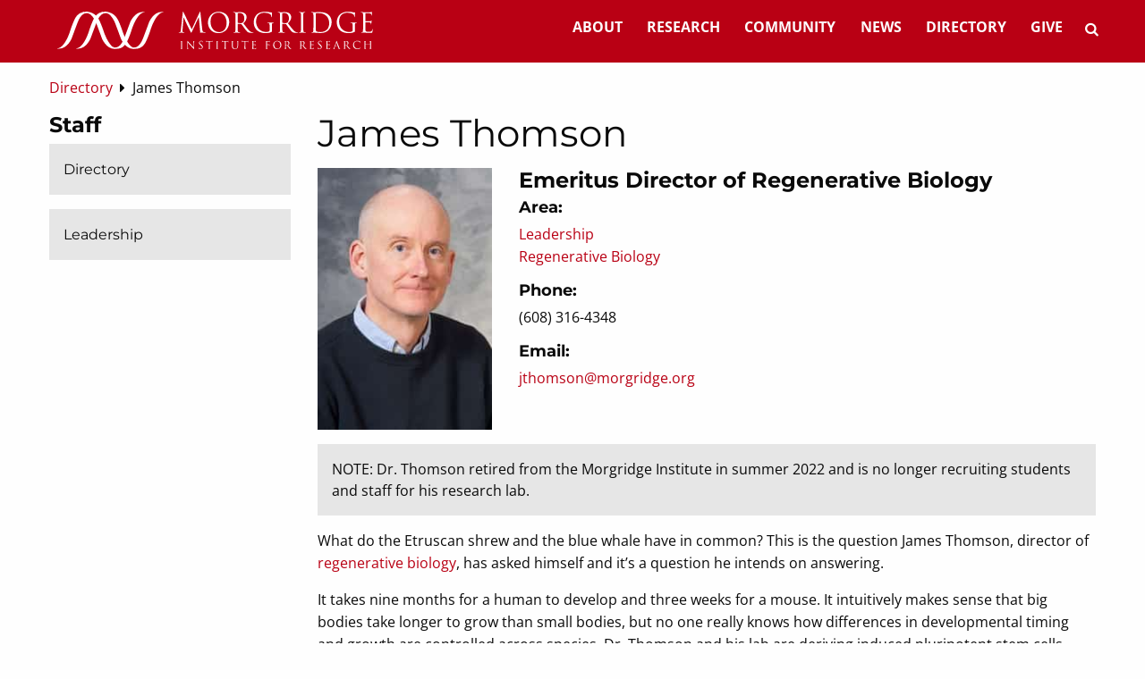

--- FILE ---
content_type: text/html; charset=UTF-8
request_url: https://morgridge.org/profile/james-thomson/
body_size: 22127
content:
<!doctype html>

  <html class="no-js"  lang="en-US">

	<head>
		<meta charset="utf-8">
		
		<!-- Force IE to use the latest rendering engine available -->
		<meta http-equiv="X-UA-Compatible" content="IE=edge">

		<!-- Mobile Meta -->
		<meta name="viewport" content="width=device-width, initial-scale=1.0">
		<meta class="foundation-mq">

		<!-- Additional Meta Info -->
		<meta name="google-site-verification" content="wjixdgVgh4AxwBPpOztaKQRFclodtKP39Qtas-evOkg" />
		<meta name="msvalidate.01" content="B8F1EF1B0F4E06D6836CB3D2AC94B70A" />
		<meta name="theme-color" content="#F9F8F8"/>
		<link rel="manifest" href="https://morgridge.org/wp-content/themes/fearless/manifest.json">
		<script defer data-domain="morgridge.org" src="https://plausible.io/js/script.tagged-events.js"></script>
		<link rel="preload" as="image" href="https://morgridge.org/wp-content/uploads/JamesThomson.jpg"/>		<style>/* open-sans-regular - latin */
@font-face {
  font-family: 'Open Sans';
  font-display: swap;
  font-style: normal;
  font-weight: 400;
  src: local(''),
       url('https://morgridge.org/wp-content/themes/fearless/assets/font/open-sans-v29-latin-regular.woff2') format('woff2'), /* Chrome 26+, Opera 23+, Firefox 39+ */
       url('https://morgridge.org/wp-content/themes/fearless/assets/font/open-sans-v29-latin-regular.woff') format('woff'); /* Chrome 6+, Firefox 3.6+, IE 9+, Safari 5.1+ */
}
/* open-sans-700 - latin */
@font-face {
  font-family: 'Open Sans';
  font-display: swap;
  font-style: normal;
  font-weight: 700;
  src: local(''),
       url('https://morgridge.org/wp-content/themes/fearless/assets/font/open-sans-v29-latin-700.woff2') format('woff2'), /* Chrome 26+, Opera 23+, Firefox 39+ */
       url('https://morgridge.org/wp-content/themes/fearless/assets/font/open-sans-v29-latin-700.woff') format('woff'); /* Chrome 6+, Firefox 3.6+, IE 9+, Safari 5.1+ */
}
/* open-sans-italic - latin */
@font-face {
  font-family: 'Open Sans';
  font-display: swap;
  font-style: italic;
  font-weight: 400;
  src: local(''),
       url('https://morgridge.org/wp-content/themes/fearless/assets/font/open-sans-v29-latin-italic.woff2') format('woff2'), /* Chrome 26+, Opera 23+, Firefox 39+ */
       url('https://morgridge.org/wp-content/themes/fearless/assets/font/open-sans-v29-latin-italic.woff') format('woff'); /* Chrome 6+, Firefox 3.6+, IE 9+, Safari 5.1+ */
}

/* montserrat-regular - latin */
@font-face {
  font-family: 'Montserrat';
  font-display: swap;
  font-style: normal;
  font-weight: 400;
  src: local(''),
       url('https://morgridge.org/wp-content/themes/fearless/assets/font/montserrat-v24-latin-regular.woff2') format('woff2'), /* Chrome 26+, Opera 23+, Firefox 39+ */
       url('https://morgridge.org/wp-content/themes/fearless/assets/font/montserrat-v24-latin-regular.woff') format('woff'); /* Chrome 6+, Firefox 3.6+, IE 9+, Safari 5.1+ */
}
/* montserrat-700 - latin */
@font-face {
  font-family: 'Montserrat';
  font-display: swap;
  font-style: normal;
  font-weight: 700;
  src: local(''),
       url('https://morgridge.org/wp-content/themes/fearless/assets/font/montserrat-v24-latin-700.woff2') format('woff2'), /* Chrome 26+, Opera 23+, Firefox 39+ */
       url('https://morgridge.org/wp-content/themes/fearless/assets/font/montserrat-v24-latin-700.woff') format('woff'); /* Chrome 6+, Firefox 3.6+, IE 9+, Safari 5.1+ */
}
/* Fontello */
@font-face {
  font-family: 'fontello';
  font-display: swap;
  font-style: normal;
  src: local(''),
       url('https://morgridge.org/wp-content/themes/fearless/assets/font/fontello.woff2?79075378') format('woff2'),
       url('https://morgridge.org/wp-content/themes/fearless/assets/font/fontello.woff?79075378') format('woff');
}@charset "UTF-8";html{line-height:1.15;-webkit-text-size-adjust:100%}h1{font-size:2em;margin:.67em 0}a{background-color:transparent}img{border-style:none}button,input{font-size:100%;line-height:1.15;margin:0}button,input{overflow:visible}button{text-transform:none}[type=button],[type=submit],button{-webkit-appearance:button}[type=button]::-moz-focus-inner,[type=submit]::-moz-focus-inner,button::-moz-focus-inner{border-style:none;padding:0}[type=button]:-moz-focusring,[type=submit]:-moz-focusring,button:-moz-focusring{outline:1px dotted ButtonText}[type=search]{-webkit-appearance:textfield;outline-offset:-2px}[type=search]::-webkit-search-decoration{-webkit-appearance:none}::-webkit-file-upload-button{-webkit-appearance:button;font:inherit}.foundation-mq{font-family:"small=0em&medium=40em&large=64em&xlarge=75em&xxlarge=90em"}html{box-sizing:border-box;font-size:100%}*,:after,:before{box-sizing:inherit}body{margin:0;padding:0;background:#fefefe;font-family:"Open Sans",sans-serif;font-weight:400;line-height:1.5;color:#0a0a0a;-webkit-font-smoothing:antialiased;-moz-osx-font-smoothing:grayscale}img{display:inline-block;vertical-align:middle;max-width:100%;height:auto;-ms-interpolation-mode:bicubic}button{padding:0;-webkit-appearance:none;-moz-appearance:none;appearance:none;border:0;border-radius:0;background:transparent;line-height:1}button,input{font-family:inherit}.grid-container{padding-right:.625rem;padding-left:.625rem;max-width:75rem;margin-left:auto;margin-right:auto}@media print,screen and (min-width:40em){.grid-container{padding-right:.9375rem;padding-left:.9375rem}}.grid-x{display:-ms-flexbox;display:flex;-ms-flex-flow:row wrap;flex-flow:row wrap}.cell{-ms-flex:0 0 auto;flex:0 0 auto;min-height:0;min-width:0;width:100%}.grid-x>.small-12{-ms-flex-preferred-size:auto;flex-basis:auto}@media print,screen and (min-width:40em){.grid-x>.medium-3,.grid-x>.medium-5,.grid-x>.medium-7,.grid-x>.medium-9,.grid-x>.medium-12{-ms-flex-preferred-size:auto;flex-basis:auto}}@media print,screen and (min-width:64em){.grid-x>.large-3,.grid-x>.large-6,.grid-x>.large-9{-ms-flex-preferred-size:auto;flex-basis:auto}}.grid-x>.small-12{-ms-flex:0 0 auto;flex:0 0 auto}.grid-x>.small-12{width:100%}@media print,screen and (min-width:40em){.grid-x>.medium-3,.grid-x>.medium-5,.grid-x>.medium-7,.grid-x>.medium-9,.grid-x>.medium-12{-ms-flex:0 0 auto;flex:0 0 auto}.grid-x>.medium-3{width:25%}.grid-x>.medium-5{width:41.66667%}.grid-x>.medium-7{width:58.33333%}.grid-x>.medium-9{width:75%}.grid-x>.medium-12{width:100%}}@media print,screen and (min-width:64em){.grid-x>.large-3,.grid-x>.large-6,.grid-x>.large-9{-ms-flex:0 0 auto;flex:0 0 auto}.grid-x>.large-3{width:25%}.grid-x>.large-6{width:50%}.grid-x>.large-9{width:75%}}.grid-margin-x{margin-left:-.625rem;margin-right:-.625rem}@media print,screen and (min-width:40em){.grid-margin-x{margin-left:-.9375rem;margin-right:-.9375rem}}.grid-margin-x>.cell{width:calc(100% - 1.25rem);margin-left:.625rem;margin-right:.625rem}@media print,screen and (min-width:40em){.grid-margin-x>.cell{width:calc(100% - 1.875rem);margin-left:.9375rem;margin-right:.9375rem}}@media print,screen and (min-width:40em){.grid-margin-x>.medium-5{width:calc(41.66667% - 1.875rem)}.grid-margin-x>.medium-7{width:calc(58.33333% - 1.875rem)}}@media print,screen and (min-width:64em){.grid-margin-x>.large-3{width:calc(25% - 1.875rem)}.grid-margin-x>.large-9{width:calc(75% - 1.875rem)}}.grid-container:not(.full)>.grid-padding-x{margin-right:-.625rem;margin-left:-.625rem}@media print,screen and (min-width:40em){.grid-container:not(.full)>.grid-padding-x{margin-right:-.9375rem;margin-left:-.9375rem}}.grid-padding-x>.cell{padding-right:.625rem;padding-left:.625rem}@media print,screen and (min-width:40em){.grid-padding-x>.cell{padding-right:.9375rem;padding-left:.9375rem}}@media print,screen and (min-width:40em){.medium-offset-3{margin-left:25%}}@media print,screen and (min-width:64em){.large-offset-6{margin-left:50%}}div,form,h1,h2,h3,h4,li,p,ul{margin:0;padding:0}p{margin-bottom:1rem;font-size:inherit;line-height:1.6;text-rendering:optimizeLegibility}i{font-style:italic}i{line-height:inherit}h1,h2,h3,h4{font-family:"Montserrat",sans-serif;font-style:normal;font-weight:400;color:inherit;text-rendering:optimizeLegibility}h1{font-size:1.75rem;line-height:1.15;margin-top:0;margin-bottom:.5rem}h2{font-size:1.5rem;line-height:1.15;margin-top:0;margin-bottom:.5rem}h3{font-size:1.25rem;line-height:1.15;margin-top:0;margin-bottom:.5rem}h4{font-size:1.125rem;line-height:1.15;margin-top:0;margin-bottom:.5rem}@media print,screen and (min-width:40em){h1{font-size:2.625rem}h2{font-size:2rem}h3{font-size:1.75rem}h4{font-size:1.25rem}}a{line-height:inherit;color:#b90014;text-decoration:none}ul{margin-bottom:1rem;list-style-position:outside;line-height:1.6}li{font-size:inherit}ul{list-style-type:disc}ul{margin-left:1.25rem}[type=search]{display:block;box-sizing:border-box;width:100%;height:2.4375rem;margin:0 0 1rem;padding:.5rem;border:1px solid #2c2c2c;border-radius:0;background-color:#fefefe;box-shadow:inset 0 1px 2px hsla(0,0%,4%,.1);font-family:inherit;font-size:1rem;font-weight:400;line-height:1.5;color:#0a0a0a;-webkit-appearance:none;-moz-appearance:none;appearance:none}[type=button],[type=submit]{-webkit-appearance:none;-moz-appearance:none;appearance:none;border-radius:0}input[type=search]{box-sizing:border-box}::placeholder{color:#2c2c2c}label{display:block;margin:0;font-size:.875rem;font-weight:400;line-height:1.8;color:#0a0a0a}.input-group{display:-ms-flexbox;display:flex;width:100%;margin-bottom:1rem;-ms-flex-align:stretch;align-items:stretch}.input-group>:first-child,.input-group>:last-child,.input-group>:last-child.input-group-button>*{border-radius:0 0 0 0}.input-group-button,.input-group-button input,.input-group-field{margin:0;white-space:nowrap}.input-group-field{border-radius:0;-ms-flex:1 1 0px;flex:1 1 0px;min-width:0}.input-group-button{padding-top:0;padding-bottom:0;text-align:center;display:-ms-flexbox;display:flex;-ms-flex:0 0 auto;flex:0 0 auto}.input-group-button input{-ms-flex-item-align:stretch;align-self:stretch;height:auto;padding-top:0;padding-bottom:0;font-size:1rem}.button{display:inline-block;vertical-align:middle;margin:0 0 1rem;padding:.85em 1em;border:1px solid transparent;border-radius:0;font-family:inherit;font-size:.9rem;-webkit-appearance:none;line-height:1;text-align:center}.button{background-color:#b90014;color:#fefefe}.accordion-menu li{width:100%}.accordion-menu a{padding:.7rem 1rem}.breadcrumbs{margin:0 0 1rem;list-style:none}.breadcrumbs:after,.breadcrumbs:before{display:table;content:" ";-ms-flex-preferred-size:0;flex-basis:0;-ms-flex-order:1;order:1}.breadcrumbs:after{clear:both}.breadcrumbs a{color:#b90014}.menu{padding:0;margin:0;list-style:none;position:relative;display:-ms-flexbox;display:flex;-ms-flex-wrap:wrap;flex-wrap:wrap}.menu a{line-height:1;text-decoration:none;display:block;padding:.7rem 1rem}.menu a,.menu button{margin-bottom:0}.menu{-ms-flex-wrap:wrap;flex-wrap:wrap;-ms-flex-direction:row;flex-direction:row}.menu.vertical{-ms-flex-wrap:nowrap;flex-wrap:nowrap;-ms-flex-direction:column;flex-direction:column}@media print,screen and (min-width:40em){.menu.medium-horizontal{-ms-flex-wrap:wrap;flex-wrap:wrap;-ms-flex-direction:row;flex-direction:row}}.menu .menu-text{padding:.7rem 1rem;font-weight:700;line-height:1;color:inherit}.menu-icon{position:relative;display:inline-block;vertical-align:middle;width:20px;height:16px}.menu-icon:after{position:absolute;top:0;left:0;display:block;width:100%;height:2px;background:#fefefe;box-shadow:0 7px 0 #fefefe,0 14px 0 #fefefe;content:""}.off-canvas-wrapper{position:relative;overflow:hidden}.off-canvas{position:fixed;z-index:12;-webkit-backface-visibility:hidden;backface-visibility:hidden;background:#e6e6e6}.position-right{top:0;right:0;height:100%;overflow-y:auto;width:250px}.position-right{transform:translateX(250px)}.off-canvas-content{transform:none;-webkit-backface-visibility:hidden;backface-visibility:hidden}.top-bar{display:-ms-flexbox;display:flex;-ms-flex-wrap:nowrap;flex-wrap:nowrap;-ms-flex-pack:justify;justify-content:space-between;-ms-flex-align:center;align-items:center;padding:.5rem;-ms-flex-wrap:wrap;flex-wrap:wrap}.top-bar,.top-bar ul{background-color:#e6e6e6}.top-bar .top-bar-left,.top-bar .top-bar-right{-ms-flex:0 0 100%;flex:0 0 100%;max-width:100%}@media print,screen and (min-width:40em){.top-bar{-ms-flex-wrap:nowrap;flex-wrap:nowrap}.top-bar .top-bar-left{-ms-flex:1 1 auto;flex:1 1 auto;margin-right:auto}.top-bar .top-bar-right{-ms-flex:0 1 auto;flex:0 1 auto;margin-left:auto}}@media print,screen and (max-width:63.99875em){.top-bar.stacked-for-medium{-ms-flex-wrap:wrap;flex-wrap:wrap}.top-bar.stacked-for-medium .top-bar-left,.top-bar.stacked-for-medium .top-bar-right{-ms-flex:0 0 100%;flex:0 0 100%;max-width:100%}}.top-bar-left,.top-bar-right{-ms-flex:0 0 auto;flex:0 0 auto}@media screen and (max-width:0em),screen and (min-width:40em){.show-for-small-only{display:none!important}}@media screen and (max-width:39.99875em){.show-for-medium{display:none!important}}.entry-content img{max-width:100%;height:auto}.sidebar li{list-style:none}.for-print{display:none!important}.header,.top-bar,.top-bar ul{background-color:#b90014}.header{position:relative}.header #headerbg{background-color:#b90014;position:absolute;width:100%;height:100%;display:block;z-index:2}#top-bar-menu{padding:0;position:relative;z-index:5}#top-bar-menu #logo-svg{height:41.5px}#top-bar-menu #logo{padding:0;width:280px}#top-bar-menu #logo a{padding:5px 16px}@media print,screen and (min-width:40em) and (max-width:63.99875em){#top-bar-menu #logo a{padding:10px 0}}@media print,screen and (min-width:40em){#top-bar-menu #logo{width:400px}}#top-bar-menu #small-menu{-ms-flex:0 0 10%;flex:0 0 10%}#top-bar-menu .top-bar-left{-ms-flex:0 0 auto;flex:0 0 auto}#main-nav li{font-family:"Open Sans",sans-serif}#main-nav li a,#main-nav li button{padding:.5rem 1rem;height:45px;line-height:25px;color:#fefefe;font-weight:700;text-transform:uppercase;display:block}@media print,screen and (min-width:64em){#main-nav li a,#main-nav li button{height:70px;line-height:45px;padding:.5rem .85rem}}#main-nav li button{padding:.5rem}#main-nav li button{margin-top:-5px;height:50px}@media print,screen and (min-width:64em){#main-nav li button{height:75px}}#search-container{width:100%;position:absolute;z-index:1;transform:translateY(-300%)}#search-container label{width:100%}.screen-reader-text{display:none}#offcanvas-nav{padding:1rem}#offcanvas-nav li{border-bottom:1px solid #222;font-family:"Open Sans",sans-serif}#offcanvas-nav li a{color:#222;text-transform:uppercase;padding:.7rem 1rem;line-height:1}.fa-search:before{content:"\e800"}.fa-right-dir:before{content:"\e804"}h1,h2,h3,h4{font-family:"Montserrat",sans-serif}h1{margin-bottom:1rem}h1,h2{line-height:1.1em}h3{font-size:1.5rem;font-weight:700}h4{font-size:1.125rem;line-height:1.1em;font-weight:700}.button{border-radius:5px}html{scroll-behavior:smooth}@media print,screen and (min-width:40em){.sidebar{-ms-flex-order:1;order:1}}.sidebar ul{margin-left:0}.sidebar ul li,.sidebar ul li a{display:inline-block;width:100%}.sidebar ul li a{padding:1rem;color:#0a0a0a;font-family:"Montserrat",sans-serif}.sidebar ul .page_item{background-color:#e6e6e6;margin-bottom:1em}#page{padding-top:1rem}@media print,screen and (min-width:40em){#page .main{-ms-flex-order:2;order:2}}#profile-meta{margin-bottom:1rem}#profile-meta #directoryArea{list-style-type:none;margin-left:0}#profile .related-profile{border-top:1px solid #2c2c2c;padding-top:1rem;margin-top:2rem}</style>		<meta name='robots' content='index, follow, max-image-preview:large, max-snippet:-1, max-video-preview:-1' />

	<!-- This site is optimized with the Yoast SEO plugin v26.8 - https://yoast.com/product/yoast-seo-wordpress/ -->
	<title>James Thomson - Morgridge Institute for Research</title>
	<meta name="description" content="What do the Etruscan shrew and the blue whale have in common? This is the question James Thomson, director of regenerative biology, has asked himself and it’s a question he intends on answering." />
	<link rel="canonical" href="https://morgridge.org/profile/james-thomson/" />
	<meta property="og:locale" content="en_US" />
	<meta property="og:type" content="article" />
	<meta property="og:title" content="James Thomson - Morgridge Institute for Research" />
	<meta property="og:description" content="What do the Etruscan shrew and the blue whale have in common? This is the question James Thomson, director of regenerative biology, has asked himself and it’s a question he intends on answering." />
	<meta property="og:url" content="https://morgridge.org/profile/james-thomson/" />
	<meta property="og:site_name" content="Morgridge Institute for Research" />
	<meta property="article:publisher" content="https://www.facebook.com/MorgridgeInstituteForResearch" />
	<meta property="article:modified_time" content="2025-03-31T17:52:48+00:00" />
	<meta property="og:image" content="https://morgridge.org/wp-content/uploads/JamesThomson.jpg" />
	<meta property="og:image:width" content="200" />
	<meta property="og:image:height" content="300" />
	<meta property="og:image:type" content="image/jpeg" />
	<meta name="twitter:card" content="summary_large_image" />
	<meta name="twitter:site" content="@Morgridge_Inst" />
	<meta name="twitter:label1" content="Est. reading time" />
	<meta name="twitter:data1" content="5 minutes" />
	<script type="application/ld+json" class="yoast-schema-graph">{"@context":"https://schema.org","@graph":[{"@type":"WebPage","@id":"https://morgridge.org/profile/james-thomson/","url":"https://morgridge.org/profile/james-thomson/","name":"James Thomson - Morgridge Institute for Research","isPartOf":{"@id":"https://morgridge.org/#website"},"primaryImageOfPage":{"@id":"https://morgridge.org/profile/james-thomson/#primaryimage"},"image":{"@id":"https://morgridge.org/profile/james-thomson/#primaryimage"},"thumbnailUrl":"https://morgridge.org/wp-content/uploads/JamesThomson.jpg","datePublished":"2017-01-19T22:11:19+00:00","dateModified":"2025-03-31T17:52:48+00:00","description":"What do the Etruscan shrew and the blue whale have in common? This is the question James Thomson, director of regenerative biology, has asked himself and it’s a question he intends on answering.","breadcrumb":{"@id":"https://morgridge.org/profile/james-thomson/#breadcrumb"},"inLanguage":"en-US","potentialAction":[{"@type":"ReadAction","target":["https://morgridge.org/profile/james-thomson/"]}]},{"@type":"ImageObject","inLanguage":"en-US","@id":"https://morgridge.org/profile/james-thomson/#primaryimage","url":"https://morgridge.org/wp-content/uploads/JamesThomson.jpg","contentUrl":"https://morgridge.org/wp-content/uploads/JamesThomson.jpg","width":200,"height":300},{"@type":"BreadcrumbList","@id":"https://morgridge.org/profile/james-thomson/#breadcrumb","itemListElement":[{"@type":"ListItem","position":1,"name":"Home","item":"https://morgridge.org/"},{"@type":"ListItem","position":2,"name":"Profile","item":"https://morgridge.org/profile/"},{"@type":"ListItem","position":3,"name":"James Thomson"}]},{"@type":"WebSite","@id":"https://morgridge.org/#website","url":"https://morgridge.org/","name":"Morgridge Institute for Research","description":"","publisher":{"@id":"https://morgridge.org/#organization"},"potentialAction":[{"@type":"SearchAction","target":{"@type":"EntryPoint","urlTemplate":"https://morgridge.org/?s={search_term_string}"},"query-input":{"@type":"PropertyValueSpecification","valueRequired":true,"valueName":"search_term_string"}}],"inLanguage":"en-US"},{"@type":"Organization","@id":"https://morgridge.org/#organization","name":"Morgridge Institute for Research","url":"https://morgridge.org/","logo":{"@type":"ImageObject","inLanguage":"en-US","@id":"https://morgridge.org/#/schema/logo/image/","url":"https://morgridge.org/wp-content/uploads/morgridge-logo.png","contentUrl":"https://morgridge.org/wp-content/uploads/morgridge-logo.png","width":"1200","height":"1200","caption":"Morgridge Institute for Research"},"image":{"@id":"https://morgridge.org/#/schema/logo/image/"},"sameAs":["https://www.facebook.com/MorgridgeInstituteForResearch","https://x.com/Morgridge_Inst","https://www.instagram.com/morgridge_inst/","https://www.linkedin.com/company/674234/","https://www.youtube.com/channel/UCHZ0I5t7rrMGSPsi8BbgkXA"]}]}</script>
	<!-- / Yoast SEO plugin. -->


<link rel="alternate" title="oEmbed (JSON)" type="application/json+oembed" href="https://morgridge.org/wp-json/oembed/1.0/embed?url=https%3A%2F%2Fmorgridge.org%2Fprofile%2Fjames-thomson%2F" />
<link rel="alternate" title="oEmbed (XML)" type="text/xml+oembed" href="https://morgridge.org/wp-json/oembed/1.0/embed?url=https%3A%2F%2Fmorgridge.org%2Fprofile%2Fjames-thomson%2F&#038;format=xml" />
<style id='wp-img-auto-sizes-contain-inline-css' type='text/css'>
img:is([sizes=auto i],[sizes^="auto," i]){contain-intrinsic-size:3000px 1500px}
/*# sourceURL=wp-img-auto-sizes-contain-inline-css */
</style>
<style id='classic-theme-styles-inline-css' type='text/css'>
/*! This file is auto-generated */
.wp-block-button__link{color:#fff;background-color:#32373c;border-radius:9999px;box-shadow:none;text-decoration:none;padding:calc(.667em + 2px) calc(1.333em + 2px);font-size:1.125em}.wp-block-file__button{background:#32373c;color:#fff;text-decoration:none}
/*# sourceURL=/wp-includes/css/classic-themes.min.css */
</style>
<style id='rocket-lazyload-inline-css' type='text/css'>
.rll-youtube-player{position:relative;padding-bottom:56.23%;height:0;overflow:hidden;max-width:100%;}.rll-youtube-player:focus-within{outline: 2px solid currentColor;outline-offset: 5px;}.rll-youtube-player iframe{position:absolute;top:0;left:0;width:100%;height:100%;z-index:100;background:0 0}.rll-youtube-player img{bottom:0;display:block;left:0;margin:auto;max-width:100%;width:100%;position:absolute;right:0;top:0;border:none;height:auto;-webkit-transition:.4s all;-moz-transition:.4s all;transition:.4s all}.rll-youtube-player img:hover{-webkit-filter:brightness(75%)}.rll-youtube-player .play{height:100%;width:100%;left:0;top:0;position:absolute;background:url(https://morgridge.org/wp-content/plugins/rocket-lazy-load/assets/img/youtube.png) no-repeat center;background-color: transparent !important;cursor:pointer;border:none;}
/*# sourceURL=rocket-lazyload-inline-css */
</style>
<script type="text/javascript" src="https://morgridge.org/wp-includes/js/jquery/jquery.min.js?ver=3.7.1" id="jquery-core-js"></script>
<link rel="https://api.w.org/" href="https://morgridge.org/wp-json/" /><link rel="alternate" title="JSON" type="application/json" href="https://morgridge.org/wp-json/wp/v2/profile/2304" /><link rel='shortlink' href='https://morgridge.org/?p=2304' />
<meta name="tec-api-version" content="v1"><meta name="tec-api-origin" content="https://morgridge.org"><link rel="alternate" href="https://morgridge.org/wp-json/tribe/events/v1/" /><link rel="icon" href="https://morgridge.org/wp-content/uploads/cropped-favicon-32x32.png" sizes="32x32" />
<link rel="icon" href="https://morgridge.org/wp-content/uploads/cropped-favicon-192x192.png" sizes="192x192" />
<link rel="apple-touch-icon" href="https://morgridge.org/wp-content/uploads/cropped-favicon-180x180.png" />
<meta name="msapplication-TileImage" content="https://morgridge.org/wp-content/uploads/cropped-favicon-270x270.png" />
<noscript><style id="rocket-lazyload-nojs-css">.rll-youtube-player, [data-lazy-src]{display:none !important;}</style></noscript>	<style id='global-styles-inline-css' type='text/css'>
:root{--wp--preset--aspect-ratio--square: 1;--wp--preset--aspect-ratio--4-3: 4/3;--wp--preset--aspect-ratio--3-4: 3/4;--wp--preset--aspect-ratio--3-2: 3/2;--wp--preset--aspect-ratio--2-3: 2/3;--wp--preset--aspect-ratio--16-9: 16/9;--wp--preset--aspect-ratio--9-16: 9/16;--wp--preset--color--black: #000000;--wp--preset--color--cyan-bluish-gray: #abb8c3;--wp--preset--color--white: #ffffff;--wp--preset--color--pale-pink: #f78da7;--wp--preset--color--vivid-red: #cf2e2e;--wp--preset--color--luminous-vivid-orange: #ff6900;--wp--preset--color--luminous-vivid-amber: #fcb900;--wp--preset--color--light-green-cyan: #7bdcb5;--wp--preset--color--vivid-green-cyan: #00d084;--wp--preset--color--pale-cyan-blue: #8ed1fc;--wp--preset--color--vivid-cyan-blue: #0693e3;--wp--preset--color--vivid-purple: #9b51e0;--wp--preset--gradient--vivid-cyan-blue-to-vivid-purple: linear-gradient(135deg,rgb(6,147,227) 0%,rgb(155,81,224) 100%);--wp--preset--gradient--light-green-cyan-to-vivid-green-cyan: linear-gradient(135deg,rgb(122,220,180) 0%,rgb(0,208,130) 100%);--wp--preset--gradient--luminous-vivid-amber-to-luminous-vivid-orange: linear-gradient(135deg,rgb(252,185,0) 0%,rgb(255,105,0) 100%);--wp--preset--gradient--luminous-vivid-orange-to-vivid-red: linear-gradient(135deg,rgb(255,105,0) 0%,rgb(207,46,46) 100%);--wp--preset--gradient--very-light-gray-to-cyan-bluish-gray: linear-gradient(135deg,rgb(238,238,238) 0%,rgb(169,184,195) 100%);--wp--preset--gradient--cool-to-warm-spectrum: linear-gradient(135deg,rgb(74,234,220) 0%,rgb(151,120,209) 20%,rgb(207,42,186) 40%,rgb(238,44,130) 60%,rgb(251,105,98) 80%,rgb(254,248,76) 100%);--wp--preset--gradient--blush-light-purple: linear-gradient(135deg,rgb(255,206,236) 0%,rgb(152,150,240) 100%);--wp--preset--gradient--blush-bordeaux: linear-gradient(135deg,rgb(254,205,165) 0%,rgb(254,45,45) 50%,rgb(107,0,62) 100%);--wp--preset--gradient--luminous-dusk: linear-gradient(135deg,rgb(255,203,112) 0%,rgb(199,81,192) 50%,rgb(65,88,208) 100%);--wp--preset--gradient--pale-ocean: linear-gradient(135deg,rgb(255,245,203) 0%,rgb(182,227,212) 50%,rgb(51,167,181) 100%);--wp--preset--gradient--electric-grass: linear-gradient(135deg,rgb(202,248,128) 0%,rgb(113,206,126) 100%);--wp--preset--gradient--midnight: linear-gradient(135deg,rgb(2,3,129) 0%,rgb(40,116,252) 100%);--wp--preset--font-size--small: 13px;--wp--preset--font-size--medium: 20px;--wp--preset--font-size--large: 36px;--wp--preset--font-size--x-large: 42px;--wp--preset--spacing--20: 0.44rem;--wp--preset--spacing--30: 0.67rem;--wp--preset--spacing--40: 1rem;--wp--preset--spacing--50: 1.5rem;--wp--preset--spacing--60: 2.25rem;--wp--preset--spacing--70: 3.38rem;--wp--preset--spacing--80: 5.06rem;--wp--preset--shadow--natural: 6px 6px 9px rgba(0, 0, 0, 0.2);--wp--preset--shadow--deep: 12px 12px 50px rgba(0, 0, 0, 0.4);--wp--preset--shadow--sharp: 6px 6px 0px rgba(0, 0, 0, 0.2);--wp--preset--shadow--outlined: 6px 6px 0px -3px rgb(255, 255, 255), 6px 6px rgb(0, 0, 0);--wp--preset--shadow--crisp: 6px 6px 0px rgb(0, 0, 0);}:where(.is-layout-flex){gap: 0.5em;}:where(.is-layout-grid){gap: 0.5em;}body .is-layout-flex{display: flex;}.is-layout-flex{flex-wrap: wrap;align-items: center;}.is-layout-flex > :is(*, div){margin: 0;}body .is-layout-grid{display: grid;}.is-layout-grid > :is(*, div){margin: 0;}:where(.wp-block-columns.is-layout-flex){gap: 2em;}:where(.wp-block-columns.is-layout-grid){gap: 2em;}:where(.wp-block-post-template.is-layout-flex){gap: 1.25em;}:where(.wp-block-post-template.is-layout-grid){gap: 1.25em;}.has-black-color{color: var(--wp--preset--color--black) !important;}.has-cyan-bluish-gray-color{color: var(--wp--preset--color--cyan-bluish-gray) !important;}.has-white-color{color: var(--wp--preset--color--white) !important;}.has-pale-pink-color{color: var(--wp--preset--color--pale-pink) !important;}.has-vivid-red-color{color: var(--wp--preset--color--vivid-red) !important;}.has-luminous-vivid-orange-color{color: var(--wp--preset--color--luminous-vivid-orange) !important;}.has-luminous-vivid-amber-color{color: var(--wp--preset--color--luminous-vivid-amber) !important;}.has-light-green-cyan-color{color: var(--wp--preset--color--light-green-cyan) !important;}.has-vivid-green-cyan-color{color: var(--wp--preset--color--vivid-green-cyan) !important;}.has-pale-cyan-blue-color{color: var(--wp--preset--color--pale-cyan-blue) !important;}.has-vivid-cyan-blue-color{color: var(--wp--preset--color--vivid-cyan-blue) !important;}.has-vivid-purple-color{color: var(--wp--preset--color--vivid-purple) !important;}.has-black-background-color{background-color: var(--wp--preset--color--black) !important;}.has-cyan-bluish-gray-background-color{background-color: var(--wp--preset--color--cyan-bluish-gray) !important;}.has-white-background-color{background-color: var(--wp--preset--color--white) !important;}.has-pale-pink-background-color{background-color: var(--wp--preset--color--pale-pink) !important;}.has-vivid-red-background-color{background-color: var(--wp--preset--color--vivid-red) !important;}.has-luminous-vivid-orange-background-color{background-color: var(--wp--preset--color--luminous-vivid-orange) !important;}.has-luminous-vivid-amber-background-color{background-color: var(--wp--preset--color--luminous-vivid-amber) !important;}.has-light-green-cyan-background-color{background-color: var(--wp--preset--color--light-green-cyan) !important;}.has-vivid-green-cyan-background-color{background-color: var(--wp--preset--color--vivid-green-cyan) !important;}.has-pale-cyan-blue-background-color{background-color: var(--wp--preset--color--pale-cyan-blue) !important;}.has-vivid-cyan-blue-background-color{background-color: var(--wp--preset--color--vivid-cyan-blue) !important;}.has-vivid-purple-background-color{background-color: var(--wp--preset--color--vivid-purple) !important;}.has-black-border-color{border-color: var(--wp--preset--color--black) !important;}.has-cyan-bluish-gray-border-color{border-color: var(--wp--preset--color--cyan-bluish-gray) !important;}.has-white-border-color{border-color: var(--wp--preset--color--white) !important;}.has-pale-pink-border-color{border-color: var(--wp--preset--color--pale-pink) !important;}.has-vivid-red-border-color{border-color: var(--wp--preset--color--vivid-red) !important;}.has-luminous-vivid-orange-border-color{border-color: var(--wp--preset--color--luminous-vivid-orange) !important;}.has-luminous-vivid-amber-border-color{border-color: var(--wp--preset--color--luminous-vivid-amber) !important;}.has-light-green-cyan-border-color{border-color: var(--wp--preset--color--light-green-cyan) !important;}.has-vivid-green-cyan-border-color{border-color: var(--wp--preset--color--vivid-green-cyan) !important;}.has-pale-cyan-blue-border-color{border-color: var(--wp--preset--color--pale-cyan-blue) !important;}.has-vivid-cyan-blue-border-color{border-color: var(--wp--preset--color--vivid-cyan-blue) !important;}.has-vivid-purple-border-color{border-color: var(--wp--preset--color--vivid-purple) !important;}.has-vivid-cyan-blue-to-vivid-purple-gradient-background{background: var(--wp--preset--gradient--vivid-cyan-blue-to-vivid-purple) !important;}.has-light-green-cyan-to-vivid-green-cyan-gradient-background{background: var(--wp--preset--gradient--light-green-cyan-to-vivid-green-cyan) !important;}.has-luminous-vivid-amber-to-luminous-vivid-orange-gradient-background{background: var(--wp--preset--gradient--luminous-vivid-amber-to-luminous-vivid-orange) !important;}.has-luminous-vivid-orange-to-vivid-red-gradient-background{background: var(--wp--preset--gradient--luminous-vivid-orange-to-vivid-red) !important;}.has-very-light-gray-to-cyan-bluish-gray-gradient-background{background: var(--wp--preset--gradient--very-light-gray-to-cyan-bluish-gray) !important;}.has-cool-to-warm-spectrum-gradient-background{background: var(--wp--preset--gradient--cool-to-warm-spectrum) !important;}.has-blush-light-purple-gradient-background{background: var(--wp--preset--gradient--blush-light-purple) !important;}.has-blush-bordeaux-gradient-background{background: var(--wp--preset--gradient--blush-bordeaux) !important;}.has-luminous-dusk-gradient-background{background: var(--wp--preset--gradient--luminous-dusk) !important;}.has-pale-ocean-gradient-background{background: var(--wp--preset--gradient--pale-ocean) !important;}.has-electric-grass-gradient-background{background: var(--wp--preset--gradient--electric-grass) !important;}.has-midnight-gradient-background{background: var(--wp--preset--gradient--midnight) !important;}.has-small-font-size{font-size: var(--wp--preset--font-size--small) !important;}.has-medium-font-size{font-size: var(--wp--preset--font-size--medium) !important;}.has-large-font-size{font-size: var(--wp--preset--font-size--large) !important;}.has-x-large-font-size{font-size: var(--wp--preset--font-size--x-large) !important;}
/*# sourceURL=global-styles-inline-css */
</style>
</head>
			
	<body class="wp-singular profile-template-default single single-profile postid-2304 wp-theme-fearless tribe-no-js">

		<div class="off-canvas-wrapper">
			
			<!-- Load off-canvas container. Feel free to remove if not using. -->			
			
<div class="off-canvas position-right" id="off-canvas" data-off-canvas>
	<form role="search" method="get" class="search-form" action="https://morgridge.org/">
		<div class="input-group">
		<label>
			<input type="search" class="search-field input-group-field" placeholder="Search..." value="" name="s" title="Search for:" />
		</label>
		<div class="input-group-button">
			<input type="submit" class="search-submit button" value="Search" />
		</div>
		</div>
	</form>
	<ul id="offcanvas-nav" class="vertical menu accordion-menu" data-accordion-menu>
		<li class="menu-item"><a href="/about/">About</a></li>
		<li class="menu-item"><a href="/research/">Research</a></li>
		<li class="menu-item"><a href="/community/">Community</a></li>
		<li class="menu-item"><a href="/news/">News</a></li>
		<li class="menu-item"><a href="/directory/">Directory</a></li>
		<li class="menu-item"><a href="/give/">Give</a></li>
	</ul>

	
</div>
			
			<div class="off-canvas-content" data-off-canvas-content>
				<header class="header" role="banner">
					<div id="headerbg"></div>
					<div class="for-print"><span>Morgridge Institute for Research</span></div>	
					 <!-- This navs will be applied to the topbar, above all content 
						  To see additional nav styles, visit the /parts directory -->
					 <div class="top-bar stacked-for-medium grid-container" id="top-bar-menu">
	<div class="top-bar-left">
		<ul class="menu">
			<li class="menu-text" id="logo"><a href="https://morgridge.org" aria-label="Home"><svg xmlns="http://www.w3.org/2000/svg" viewBox="0 0 486.57 57.15" id="logo-svg">
	<style type="text/css">
		#logo-svg {max-height: 100%; width: 100%;}
	</style>
	<switch>
		<g>
			<g id="Layer_2">
				<path fill="#fff" class="st3" d="M192.92 52.26c0 1.54 0 2.81.08 3.49.05.47.14.82.62.88.22.03.58.06.72.06.1 0 .13.05.13.1 0 .08-.08.13-.26.13-.88 0-1.9-.05-1.98-.05-.08 0-1.09.05-1.58.05-.17 0-.25-.03-.25-.13 0-.05.03-.1.13-.1.14 0 .34-.03.48-.06.32-.06.4-.42.47-.88.08-.67.08-1.94.08-3.49v-2.83c0-2.51 0-2.96-.03-3.48-.03-.55-.19-.82-.55-.9-.18-.05-.39-.07-.5-.07-.07 0-.13-.03-.13-.09 0-.1.08-.13.26-.13.53 0 1.54.05 1.62.05.08 0 1.09-.05 1.57-.05.18 0 .26.03.26.13 0 .06-.07.09-.13.09-.11 0-.21.02-.4.05-.44.08-.56.35-.6.91-.03.52-.03.97-.03 3.48v2.84zM202.15 54.74c.03 1.32.19 1.74.63 1.86.3.08.66.1.8.1.08 0 .13.03.13.1 0 .1-.1.13-.29.13-.91 0-1.56-.05-1.7-.05-.14 0-.82.05-1.55.05-.16 0-.26-.02-.26-.13 0-.06.05-.1.13-.1.13 0 .42-.01.66-.1.4-.11.48-.58.48-2.04l.01-9.21c0-.63.05-.81.18-.81s.4.36.56.52c.24.27 2.64 2.86 5.12 5.51 1.59 1.7 3.34 3.67 3.86 4.2l-.18-8.17c-.02-1.05-.13-1.4-.63-1.53-.29-.06-.66-.08-.79-.08-.11 0-.13-.05-.13-.11 0-.1.13-.11.32-.11.72 0 1.5.05 1.67.05.18 0 .71-.05 1.37-.05.18 0 .29.02.29.11 0 .06-.06.11-.18.11-.08 0-.19 0-.38.05-.53.11-.6.47-.6 1.43l-.03 9.42c0 1.06-.03 1.14-.14 1.14-.13 0-.32-.18-1.17-1.03-.18-.16-2.49-2.52-4.2-4.36-1.87-2.01-3.68-4.04-4.2-4.61l.22 7.71zM218.98 56.72c-.22-.12-.24-.18-.24-.61 0-.8.07-1.45.08-1.7.02-.17.05-.26.13-.26.1 0 .11.05.11.18 0 .14 0 .37.05.59.24 1.19 1.3 1.64 2.38 1.64 1.55 0 2.3-1.11 2.3-2.14 0-1.11-.47-1.75-1.85-2.89l-.73-.59c-1.7-1.4-2.09-2.4-2.09-3.49 0-1.72 1.29-2.9 3.33-2.9.63 0 1.09.07 1.5.16.31.06.44.08.56.08.13 0 .16.03.16.11s-.06.61-.06 1.7c0 .26-.03.37-.12.37s-.11-.08-.13-.21c-.01-.19-.11-.63-.21-.81-.1-.18-.53-.85-2.01-.85-1.11 0-1.98.69-1.98 1.87 0 .92.42 1.5 1.96 2.7l.45.35c1.9 1.5 2.35 2.49 2.35 3.78 0 .66-.26 1.88-1.37 2.67-.69.48-1.56.67-2.43.67-.74.01-1.48-.1-2.14-.42zM235.67 52.26c0 1.54 0 2.81.08 3.49.05.47.14.82.63.88.22.03.58.06.73.06.09 0 .13.05.13.1 0 .08-.08.13-.26.13-.89 0-1.9-.05-1.98-.05-.08 0-1.09.05-1.57.05-.18 0-.26-.03-.26-.13 0-.05.03-.1.13-.1.14 0 .34-.03.48-.06.32-.06.4-.42.47-.88.08-.67.08-1.94.08-3.49v-6.8l-2.38.03c-1 .02-1.38.13-1.64.51-.18.27-.23.39-.27.5-.05.13-.1.16-.16.16-.05 0-.08-.05-.08-.15 0-.16.32-1.54.35-1.67.03-.1.1-.31.16-.31.11 0 .27.16.71.19.47.05 1.08.08 1.27.08h6.03c.52 0 .89-.03 1.14-.08.24-.03.39-.08.45-.08.08 0 .08.1.08.19 0 .48-.05 1.59-.05 1.77 0 .15-.05.21-.11.21-.08 0-.11-.05-.13-.27l-.02-.18c-.05-.48-.44-.85-1.98-.88l-2.03-.03v6.81zM247.78 52.26c0 1.54 0 2.81.08 3.49.05.47.15.82.63.88.22.03.58.06.72.06.09 0 .13.05.13.1 0 .08-.08.13-.26.13-.89 0-1.9-.05-1.98-.05-.08 0-1.09.05-1.58.05-.18 0-.26-.03-.26-.13 0-.05.03-.1.13-.1.15 0 .34-.03.48-.06.32-.06.4-.42.47-.88.08-.67.08-1.94.08-3.49v-2.83c0-2.51 0-2.96-.03-3.48-.03-.55-.19-.82-.55-.9-.18-.05-.39-.07-.5-.07-.07 0-.13-.03-.13-.09 0-.1.08-.13.26-.13.53 0 1.54.05 1.62.05.08 0 1.09-.05 1.58-.05.18 0 .26.03.26.13 0 .06-.07.09-.13.09-.11 0-.21.02-.4.05-.43.08-.56.35-.59.91-.04.52-.04.97-.04 3.48v2.84zM260 52.26c0 1.54 0 2.81.08 3.49.05.47.14.82.62.88.22.03.58.06.72.06.1 0 .13.05.13.1 0 .08-.08.13-.26.13-.88 0-1.9-.05-1.98-.05-.08 0-1.09.05-1.58.05-.17 0-.26-.03-.26-.13 0-.05.03-.1.13-.1.15 0 .34-.03.48-.06.32-.06.4-.42.47-.88.08-.67.08-1.94.08-3.49v-6.8l-2.38.03c-1 .02-1.38.13-1.64.51-.18.27-.23.39-.27.5-.05.13-.1.16-.16.16-.05 0-.08-.05-.08-.15 0-.16.32-1.54.35-1.67.03-.1.1-.31.16-.31.11 0 .27.16.71.19.47.05 1.08.08 1.27.08h6.03c.51 0 .88-.03 1.14-.08.24-.03.39-.08.45-.08.08 0 .08.1.08.19 0 .48-.05 1.59-.05 1.77 0 .15-.05.21-.11.21-.08 0-.11-.05-.13-.27l-.02-.18c-.05-.48-.43-.85-1.98-.88l-2-.02v6.8zM269.83 49.43c0-2.51 0-2.96-.03-3.48-.03-.55-.16-.8-.69-.91-.13-.03-.4-.05-.55-.05-.06 0-.13-.03-.13-.09 0-.1.08-.13.26-.13.72 0 1.7.05 1.85.05.14 0 1.11-.05 1.59-.05.18 0 .26.03.26.13 0 .06-.06.09-.13.09-.11 0-.21.02-.4.05-.43.06-.56.35-.6.91-.03.52-.03.97-.03 3.48v2.25c0 2.32.52 3.32 1.21 3.97.78.74 1.51.88 2.42.88.98 0 1.95-.47 2.52-1.16.74-.92.93-2.28.93-3.94v-2.01c0-2.51 0-2.96-.03-3.48-.03-.55-.16-.8-.69-.91-.13-.03-.4-.05-.55-.05-.06 0-.13-.03-.13-.09 0-.1.08-.13.26-.13.72 0 1.61.05 1.7.05.12 0 .87-.05 1.35-.05.18 0 .26.03.26.13 0 .06-.07.09-.13.09-.11 0-.21.02-.4.05-.43.09-.56.35-.59.91-.03.52-.03.97-.03 3.48v1.72c0 1.74-.19 3.67-1.48 4.81-1.16 1.03-2.36 1.19-3.31 1.19-.55 0-2.17-.06-3.31-1.14-.79-.76-1.4-1.88-1.4-4.23v-2.34zM290.6 52.26c0 1.54 0 2.81.08 3.49.05.47.14.82.63.88.23.03.58.06.73.06.09 0 .13.05.13.1 0 .08-.08.13-.26.13-.88 0-1.9-.05-1.98-.05-.08 0-1.09.05-1.58.05-.17 0-.26-.03-.26-.13 0-.05.04-.1.13-.1.14 0 .34-.03.48-.06.32-.06.4-.42.47-.88.08-.67.08-1.94.08-3.49v-6.8l-2.38.03c-1 .02-1.38.13-1.64.51-.18.27-.23.39-.27.5-.05.13-.1.16-.16.16-.05 0-.08-.05-.08-.15 0-.16.32-1.54.35-1.67.03-.1.1-.31.16-.31.11 0 .27.16.71.19.47.05 1.08.08 1.27.08h6.03c.51 0 .89-.03 1.14-.08.24-.03.39-.08.45-.08.08 0 .08.1.08.19 0 .48-.05 1.59-.05 1.77 0 .15-.05.21-.11.21-.08 0-.11-.05-.13-.27l-.01-.18c-.05-.48-.43-.85-1.98-.88l-2.02-.03v6.81zM301.36 49.43c0-2.51 0-2.96-.03-3.48-.04-.55-.16-.8-.69-.91-.13-.03-.4-.05-.55-.05-.07 0-.13-.03-.13-.09 0-.1.08-.13.26-.13.37 0 .81 0 1.16.02l.66.03c.11 0 3.31 0 3.68-.02.3-.02.56-.05.69-.08.08-.02.15-.08.23-.08.05 0 .06.06.06.14 0 .11-.08.31-.13.76-.02.16-.05.87-.08 1.06-.01.08-.05.18-.11.18-.09 0-.13-.08-.13-.21 0-.12-.01-.39-.1-.58-.11-.26-.28-.45-1.14-.55-.27-.03-2.03-.05-2.2-.05-.07 0-.1.05-.1.16v4.44c0 .11.01.16.1.16.21 0 2.19 0 2.55-.03.39-.03.61-.06.75-.22.12-.13.18-.21.24-.21.05 0 .08.03.08.13s-.08.37-.13.9c-.03.32-.06.92-.06 1.03 0 .13 0 .31-.11.31-.08 0-.12-.06-.12-.14 0-.16 0-.32-.06-.53-.06-.22-.21-.5-.84-.56-.43-.05-2.03-.08-2.3-.08-.08 0-.11.05-.11.11v1.42c0 .54-.02 2.41 0 2.75.05 1.11.29 1.32 1.86 1.32.42 0 1.13 0 1.55-.18.42-.18.61-.5.73-1.15.03-.18.06-.24.14-.24.09 0 .09.13.09.24 0 .13-.13 1.22-.21 1.56-.11.42-.24.42-.87.42-1.21 0-2.09-.03-2.72-.05-.63-.03-1.01-.05-1.25-.05-.03 0-.31 0-.65.02-.32 0-.69.03-.93.03-.17 0-.26-.03-.26-.13 0-.05.03-.1.13-.1.14 0 .34-.03.48-.06.32-.06.4-.42.47-.88.08-.67.08-1.94.08-3.49v-2.86zM322.53 49.43c0-2.51 0-2.96-.03-3.48-.03-.55-.16-.8-.69-.91-.13-.03-.4-.05-.55-.05-.07 0-.13-.03-.13-.09 0-.1.08-.13.26-.13.37 0 .8 0 1.16.02l.66.03c.32.02 3.58 0 3.95-.02.31-.02.57-.02.71-.07.1-.03.16-.1.22-.1s.09.06.09.14c0 .11-.08.31-.13.76-.01.16-.05.87-.08 1.06-.02.08-.05.18-.13.18s-.11-.08-.11-.19c0-.13-.05-.4-.14-.61-.09-.21-.47-.5-1.09-.51l-2.48-.05c-.1 0-.14.05-.14.18v4.44c0 .1.01.15.11.15l2.06-.02c.27 0 .5 0 .72-.02.38-.03.59-.08.74-.29.06-.08.11-.16.18-.16.06 0 .08.05.08.13 0 .1-.08.37-.13.9-.03.32-.06.96-.06 1.08 0 .15 0 .3-.11.3-.08 0-.11-.06-.11-.14-.02-.16-.03-.39-.09-.58-.08-.22-.34-.52-.84-.58-.4-.05-2.15-.05-2.43-.05-.08 0-.11.03-.11.14v1.37c0 1.54 0 2.81.08 3.49.05.47.15.82.63.88.23.03.58.06.72.06.09 0 .13.05.13.1 0 .08-.08.13-.26.13-.89 0-1.9-.05-1.98-.05-.08 0-1.09.05-1.58.05-.18 0-.26-.03-.26-.13 0-.05.03-.1.13-.1.14 0 .34-.03.48-.06.32-.06.4-.42.46-.88.08-.67.08-1.94.08-3.49v-2.83zM339.63 44.54c3.62 0 6.32 2.29 6.32 6.03 0 3.6-2.54 6.58-6.42 6.58-4.41 0-6.24-3.42-6.24-6.32 0-2.6 1.9-6.29 6.34-6.29zm.33 12c1.45 0 4.44-.83 4.44-5.51 0-3.86-2.35-5.93-4.89-5.93-2.68 0-4.69 1.77-4.69 5.29 0 3.74 2.25 6.15 5.14 6.15zM351.62 49.43c0-2.51 0-2.96-.03-3.48-.03-.55-.16-.8-.69-.91-.12-.03-.4-.05-.54-.05-.06 0-.13-.03-.13-.09 0-.1.08-.13.26-.13.72 0 1.74.05 1.81.05.18 0 1.4-.05 1.9-.05 1.01 0 2.09.1 2.94.71.4.29 1.11 1.08 1.11 2.19 0 1.19-.5 2.38-1.95 3.72 1.32 1.69 2.41 3.12 3.34 4.12.87.92 1.56 1.09 1.96 1.16.31.05.53.05.63.05.08 0 .14.05.14.1 0 .1-.09.13-.38.13h-1.14c-.9 0-1.3-.08-1.72-.31-.69-.37-1.25-1.16-2.17-2.36-.67-.88-1.43-1.97-1.75-2.38-.06-.06-.11-.1-.21-.1l-1.98-.03c-.08 0-.11.05-.11.13v.39c0 1.54 0 2.81.08 3.49.05.47.15.82.63.88.22.03.58.06.72.06.1 0 .13.05.13.1 0 .08-.08.13-.26.13-.88 0-1.9-.05-1.98-.05-.02 0-1.03.05-1.51.05-.18 0-.26-.03-.26-.13 0-.05.03-.1.13-.1.14 0 .34-.03.48-.06.33-.06.4-.42.47-.88.08-.67.08-1.94.08-3.49v-2.86zm1.29 1.4c0 .08.03.14.11.19.24.14.98.26 1.69.26.39 0 .84-.05 1.21-.3.56-.39.98-1.25.98-2.48 0-2.01-1.06-3.21-2.78-3.21-.48 0-.92.04-1.08.1-.08.03-.12.1-.12.19v5.25zM375.11 49.43c0-2.51 0-2.96-.03-3.48-.03-.55-.16-.8-.69-.91-.13-.03-.4-.05-.55-.05-.07 0-.13-.03-.13-.09 0-.1.08-.13.26-.13.72 0 1.74.05 1.82.05.18 0 1.4-.05 1.9-.05 1.01 0 2.09.1 2.94.71.4.29 1.11 1.08 1.11 2.19 0 1.19-.5 2.38-1.94 3.72 1.31 1.69 2.41 3.12 3.34 4.12.87.92 1.56 1.09 1.96 1.16.31.05.53.05.63.05.08 0 .15.05.15.1 0 .1-.09.13-.38.13h-1.14c-.9 0-1.3-.08-1.72-.31-.69-.37-1.25-1.16-2.17-2.36-.68-.88-1.43-1.97-1.75-2.38-.06-.06-.12-.1-.21-.1l-1.98-.03c-.08 0-.11.05-.11.13v.39c0 1.54 0 2.81.08 3.49.05.47.14.82.63.88.23.03.58.06.72.06.1 0 .13.05.13.1 0 .08-.08.13-.26.13-.88 0-1.9-.05-1.98-.05-.02 0-1.03.05-1.52.05-.17 0-.25-.03-.25-.13 0-.05.03-.1.13-.1.14 0 .34-.03.48-.06.32-.06.4-.42.47-.88.08-.67.08-1.94.08-3.49v-2.86zm1.29 1.4c0 .08.03.14.11.19.25.14.98.26 1.69.26.38 0 .83-.05 1.2-.3.56-.39.98-1.25.98-2.48 0-2.01-1.06-3.21-2.78-3.21-.48 0-.91.04-1.08.1-.08.03-.13.1-.13.19v5.25zM390.31 49.43c0-2.51 0-2.96-.03-3.48-.03-.55-.16-.8-.69-.91-.13-.03-.4-.05-.55-.05-.06 0-.13-.03-.13-.09 0-.1.08-.13.26-.13.37 0 .8 0 1.16.02l.66.03c.11 0 3.31 0 3.68-.02.3-.02.56-.05.69-.08.08-.02.15-.08.22-.08.05 0 .07.06.07.14 0 .11-.08.31-.13.76-.01.16-.05.87-.08 1.06-.02.08-.05.18-.11.18-.1 0-.13-.08-.13-.21 0-.12-.02-.39-.1-.58-.11-.26-.27-.45-1.14-.55-.27-.03-2.02-.05-2.2-.05-.06 0-.09.05-.09.16v4.44c0 .11.02.16.09.16.21 0 2.19 0 2.56-.03.39-.03.61-.06.76-.22.11-.13.18-.21.24-.21.05 0 .08.03.08.13s-.08.37-.13.9c-.03.32-.06.92-.06 1.03 0 .13 0 .31-.11.31-.08 0-.11-.06-.11-.14 0-.16 0-.32-.06-.53-.07-.22-.21-.5-.83-.56-.44-.05-2.03-.08-2.3-.08-.08 0-.11.05-.11.11v1.42c0 .54-.02 2.41 0 2.75.05 1.11.29 1.32 1.87 1.32.42 0 1.12 0 1.54-.18.42-.18.61-.5.72-1.15.03-.18.06-.24.14-.24.1 0 .1.13.1.24 0 .13-.13 1.22-.21 1.56-.11.42-.24.42-.87.42-1.2 0-2.09-.03-2.72-.05-.63-.03-1.01-.05-1.25-.05-.03 0-.31 0-.65.02-.32 0-.69.03-.93.03-.18 0-.26-.03-.26-.13 0-.05.03-.1.13-.1.14 0 .34-.03.48-.06.32-.06.4-.42.47-.88.08-.67.08-1.94.08-3.49v-2.86zM402.16 56.72c-.23-.12-.24-.18-.24-.61 0-.8.07-1.45.08-1.7.01-.17.05-.26.13-.26.1 0 .11.05.11.18 0 .14 0 .37.05.59.24 1.19 1.3 1.64 2.38 1.64 1.55 0 2.3-1.11 2.3-2.14 0-1.11-.47-1.75-1.85-2.89l-.72-.59c-1.7-1.4-2.09-2.4-2.09-3.49 0-1.72 1.29-2.9 3.33-2.9.62 0 1.09.07 1.5.16.31.06.43.08.56.08.13 0 .16.03.16.11s-.07.61-.07 1.7c0 .26-.03.37-.11.37-.1 0-.11-.08-.13-.21-.01-.19-.11-.63-.21-.81-.1-.18-.53-.85-2.01-.85-1.11 0-1.98.69-1.98 1.87 0 .92.42 1.5 1.96 2.7l.45.35c1.9 1.5 2.35 2.49 2.35 3.78 0 .66-.26 1.88-1.37 2.67-.69.48-1.56.67-2.43.67-.75.01-1.49-.1-2.15-.42zM415.42 49.43c0-2.51 0-2.96-.03-3.48-.03-.55-.16-.8-.69-.91-.13-.03-.4-.05-.55-.05-.06 0-.13-.03-.13-.09 0-.1.08-.13.26-.13.37 0 .8 0 1.16.02l.66.03c.11 0 3.31 0 3.68-.02.31-.02.56-.05.69-.08.08-.02.14-.08.22-.08.05 0 .07.06.07.14 0 .11-.08.31-.13.76-.01.16-.05.87-.08 1.06-.02.08-.05.18-.11.18-.1 0-.13-.08-.13-.21 0-.12-.01-.39-.09-.58-.11-.26-.27-.45-1.14-.55-.27-.03-2.03-.05-2.21-.05-.07 0-.09.05-.09.16v4.44c0 .11.01.16.09.16.21 0 2.19 0 2.56-.03.38-.03.61-.06.76-.22.11-.13.17-.21.24-.21.05 0 .08.03.08.13s-.08.37-.13.9c-.03.32-.07.92-.07 1.03 0 .13 0 .31-.11.31-.08 0-.11-.06-.11-.14 0-.16 0-.32-.07-.53-.06-.22-.21-.5-.83-.56-.43-.05-2.03-.08-2.3-.08-.08 0-.11.05-.11.11v1.42c0 .54-.02 2.41 0 2.75.05 1.11.29 1.32 1.86 1.32.42 0 1.13 0 1.55-.18.42-.18.61-.5.72-1.15.04-.18.07-.24.15-.24.09 0 .09.13.09.24 0 .13-.13 1.22-.21 1.56-.11.42-.24.42-.87.42-1.21 0-2.09-.03-2.72-.05-.63-.03-1.01-.05-1.25-.05-.03 0-.3 0-.64.02-.32 0-.69.03-.93.03-.18 0-.26-.03-.26-.13 0-.05.03-.1.13-.1.14 0 .34-.03.48-.06.32-.06.4-.42.47-.88.08-.67.08-1.94.08-3.49v-2.86zM430.62 45.17c.19-.53.26-.63.36-.63.09 0 .16.08.35.58.24.61 2.77 7.25 3.75 9.7.58 1.43 1.04 1.69 1.38 1.78.24.08.48.1.65.1.09 0 .16.02.16.1 0 .1-.15.13-.32.13-.24 0-1.42 0-2.53-.03-.3-.02-.48-.02-.48-.11 0-.06.05-.09.11-.11.1-.03.19-.18.1-.43l-1.5-3.96c-.03-.06-.07-.1-.15-.1h-3.46c-.08 0-.13.05-.16.13l-.97 2.85c-.15.4-.22.79-.22 1.08 0 .32.34.46.61.46h.16c.11 0 .16.03.16.1 0 .1-.09.13-.24.13-.38 0-1.08-.05-1.25-.05-.18 0-1.06.05-1.82.05-.21 0-.31-.03-.31-.13 0-.06.07-.1.15-.1.11 0 .34-.01.47-.03.74-.1 1.06-.71 1.35-1.51l3.65-10zm1.67 6.43c.08 0 .08-.04.07-.11l-1.53-4.34c-.08-.24-.16-.24-.24 0l-1.41 4.34c-.03.08 0 .11.05.11h3.06zM442.63 49.43c0-2.51 0-2.96-.03-3.48-.03-.55-.16-.8-.69-.91-.13-.03-.4-.05-.55-.05-.06 0-.12-.03-.12-.09 0-.1.08-.13.25-.13.72 0 1.74.05 1.81.05.18 0 1.4-.05 1.9-.05 1.01 0 2.09.1 2.94.71.4.29 1.11 1.08 1.11 2.19 0 1.19-.49 2.38-1.94 3.72 1.32 1.69 2.41 3.12 3.34 4.12.87.92 1.56 1.09 1.96 1.16.31.05.53.05.63.05.08 0 .14.05.14.1 0 .1-.1.13-.39.13h-1.14c-.9 0-1.3-.08-1.72-.31-.69-.37-1.25-1.16-2.17-2.36-.67-.88-1.43-1.97-1.75-2.38-.06-.06-.11-.1-.21-.1l-1.98-.03c-.08 0-.11.05-.11.13v.39c0 1.54 0 2.81.08 3.49.05.47.14.82.62.88.23.03.58.06.73.06.1 0 .13.05.13.1 0 .08-.08.13-.26.13-.88 0-1.9-.05-1.98-.05-.02 0-1.03.05-1.51.05-.18 0-.25-.03-.25-.13 0-.05.03-.1.12-.1.15 0 .34-.03.48-.06.32-.06.4-.42.47-.88.08-.67.08-1.94.08-3.49v-2.86zm1.29 1.4c0 .08.03.14.11.19.24.14.98.26 1.69.26.39 0 .84-.05 1.21-.3.57-.39.98-1.25.98-2.48 0-2.01-1.06-3.21-2.78-3.21-.48 0-.92.04-1.08.1-.08.03-.13.1-.13.19v5.25zM458.18 55.41c-1.56-1.4-1.94-3.23-1.94-4.76 0-1.08.37-2.96 1.8-4.39.96-.97 2.43-1.72 4.91-1.72.64 0 1.54.05 2.33.19.61.11 1.12.21 1.64.24.17.01.21.08.21.18 0 .13-.05.32-.08.9-.03.53-.03 1.42-.05 1.66-.02.24-.05.34-.15.34-.11 0-.13-.11-.13-.34 0-.63-.26-1.29-.68-1.64-.56-.48-1.8-.92-3.21-.92-2.14 0-3.14.63-3.7 1.17-1.18 1.13-1.45 2.56-1.45 4.2 0 3.07 2.36 5.88 5.81 5.88 1.21 0 2.15-.15 2.8-.8.34-.35.54-1.06.59-1.35.03-.18.06-.24.16-.24.08 0 .11.11.11.24 0 .11-.19 1.51-.35 2.06-.09.31-.13.34-.42.47-.64.26-1.86.37-2.89.37-2.42 0-4.04-.6-5.31-1.74zM483.79 52.26c0 1.54 0 2.81.08 3.49.05.47.14.82.63.88.22.03.58.06.72.06.1 0 .13.05.13.1 0 .08-.08.13-.25.13-.89 0-1.9-.05-1.98-.05-.08 0-1.09.05-1.58.05-.18 0-.26-.03-.26-.13 0-.05.03-.1.13-.1.14 0 .33-.03.48-.06.32-.06.4-.42.47-.88.08-.67.08-1.94.08-3.49v-1.69c0-.06-.05-.1-.1-.1h-6.82c-.05 0-.09.02-.09.1v1.69c0 1.54 0 2.81.08 3.49.05.47.15.82.63.88.22.03.58.06.72.06.1 0 .13.05.13.1 0 .08-.08.13-.26.13-.89 0-1.9-.05-1.98-.05-.08 0-1.09.05-1.58.05-.17 0-.26-.03-.26-.13 0-.05.03-.1.13-.1.14 0 .34-.03.48-.06.32-.06.4-.42.46-.88.08-.67.08-1.94.08-3.49v-2.83c0-2.51 0-2.96-.03-3.48-.03-.55-.16-.8-.69-.91-.13-.03-.4-.05-.54-.05-.06 0-.13-.03-.13-.09 0-.1.08-.13.26-.13.72 0 1.73.05 1.81.05.08 0 1.09-.05 1.58-.05.17 0 .26.03.26.13 0 .06-.07.09-.13.09-.11 0-.21.02-.4.05-.43.08-.56.35-.6.91-.03.52-.03.97-.03 3.48v.34c0 .08.05.1.09.1h6.82c.05 0 .1-.01.1-.1v-.34c0-2.51 0-2.96-.03-3.48-.03-.55-.16-.8-.69-.91-.13-.03-.4-.05-.55-.05-.06 0-.13-.03-.13-.09 0-.1.08-.13.26-.13.72 0 1.74.05 1.82.05.08 0 1.09-.05 1.58-.05.18 0 .26.03.26.13 0 .06-.07.09-.13.09-.11 0-.21.02-.4.05-.43.08-.56.35-.6.91-.03.52-.03.97-.03 3.48v2.83z"/>
			<g>
				<path fill="#fff" class="st3" d="M224.09 26.84c.17 1.5.46 3.82 2.24 4.4 1.21.37 2.29.37 2.7.37.21 0 .33.04.33.21 0 .25-.38.37-.87.37-.91 0-5.4-.12-6.94-.25-.96-.08-1.16-.21-1.16-.42 0-.17.08-.25.29-.29.21-.04.25-.75.17-1.5l-2-21.43h-.12l-10.18 21.6c-.87 1.83-1 2.2-1.37 2.2-.29 0-.5-.42-1.29-1.91-1.08-2.04-4.65-9.22-4.86-9.64-.38-.75-5.03-10.72-5.49-11.84h-.17L193.73 28c-.04.67-.04 1.41-.04 2.12 0 .62.46 1.16 1.08 1.29.71.17 1.33.21 1.58.21.16 0 .33.08.33.21 0 .29-.25.37-.75.37-1.54 0-3.53-.12-3.86-.12-.38 0-2.37.12-3.49.12-.42 0-.71-.08-.71-.37 0-.13.21-.21.42-.21.33 0 .62 0 1.25-.12 1.37-.25 1.49-1.87 1.66-3.45L194.19.97c.04-.45.21-.75.45-.75.25 0 .41.16.62.62l12.71 26.13L220.18.88c.17-.37.33-.67.62-.67s.42.33.5 1.12l2.79 25.51zM249.3.21c9.35 0 16.33 5.9 16.33 15.58 0 9.3-6.56 16.99-16.57 16.99-11.38 0-16.12-8.85-16.12-16.33 0-6.72 4.9-16.24 16.36-16.24zm.87 30.99c3.74 0 11.46-2.16 11.46-14.25 0-9.97-6.06-15.33-12.63-15.33-6.94 0-12.13 4.57-12.13 13.67.01 9.68 5.83 15.91 13.3 15.91zM275.31 12.84c0-6.48 0-7.64-.08-8.97-.08-1.41-.42-2.08-1.79-2.37-.33-.08-1.04-.12-1.41-.12-.17 0-.33-.08-.33-.25 0-.25.21-.33.67-.33 1.87 0 4.48.13 4.69.13.46 0 3.61-.13 4.9-.13 2.62 0 5.4.25 7.6 1.83 1.04.75 2.86 2.78 2.86 5.65 0 3.07-1.29 6.15-5.02 9.6 3.4 4.36 6.23 8.06 8.64 10.63 2.24 2.37 4.03 2.82 5.07 2.99.79.12 1.37.12 1.62.12.21 0 .37.13.37.25 0 .25-.25.33-1 .33h-2.95c-2.33 0-3.36-.21-4.45-.79-1.79-.96-3.24-2.99-5.61-6.11-1.74-2.28-3.7-5.07-4.53-6.15-.16-.17-.29-.25-.54-.25l-5.11-.08c-.21 0-.29.12-.29.33v.99c0 3.99 0 7.27.21 9.02.13 1.2.37 2.12 1.62 2.29.58.08 1.49.16 1.87.16.25 0 .33.13.33.25 0 .21-.21.33-.66.33-2.29 0-4.91-.12-5.11-.12-.04 0-2.66.12-3.9.12-.46 0-.66-.08-.66-.33 0-.12.08-.25.33-.25.38 0 .87-.08 1.25-.16.83-.17 1.04-1.08 1.21-2.29.21-1.75.21-5.03.21-9.02v-7.3zm3.32 3.61c0 .21.08.37.29.5.63.37 2.53.66 4.36.66 1 0 2.16-.12 3.11-.79 1.45-1 2.53-3.24 2.53-6.4 0-5.19-2.74-8.31-7.18-8.31-1.25 0-2.37.13-2.78.25-.21.08-.33.25-.33.5v13.59zM327.85 21.6c0-3.36-.21-3.82-1.87-4.28-.33-.08-1.04-.12-1.41-.12-.17 0-.33-.08-.33-.25 0-.25.21-.33.67-.33 1.87 0 4.48.13 4.69.13.21 0 2.83-.13 4.07-.13.46 0 .66.08.66.33 0 .17-.17.25-.33.25-.29 0-.54.04-1.04.12-1.12.21-1.45.91-1.53 2.37-.08 1.33-.08 2.58-.08 4.32v4.65c0 1.87-.04 1.95-.54 2.24-2.66 1.41-6.4 1.87-8.8 1.87-3.16 0-9.06-.42-13.67-4.44-2.53-2.2-4.94-6.65-4.94-11.84 0-6.65 3.24-11.34 6.94-13.67C314.08.5 318.19.2 321.39.2c2.62 0 5.57.54 6.36.71.87.21 2.32.37 3.36.41.42.04.5.21.5.38 0 .58-.29 1.74-.29 5.9 0 .67-.08.87-.38.87-.21 0-.25-.25-.29-.62-.04-.58-.25-1.75-.87-2.74-1.04-1.58-4.4-3.36-9.76-3.36-2.62 0-5.73.25-8.89 2.74C308.7 6.4 307 10.18 307 15.04c0 5.86 2.95 10.09 4.4 11.51 3.28 3.2 7.06 4.44 10.88 4.44 1.5 0 3.66-.25 4.74-.87.54-.29.83-.75.83-1.45V21.6zM343.97 12.84c0-6.48 0-7.64-.09-8.97-.08-1.41-.41-2.08-1.78-2.37-.33-.08-1.04-.12-1.41-.12-.16 0-.33-.08-.33-.25 0-.25.21-.33.67-.33 1.87 0 4.48.13 4.69.13.46 0 3.61-.13 4.9-.13 2.62 0 5.4.25 7.6 1.83 1.04.75 2.87 2.78 2.87 5.65 0 3.07-1.29 6.15-5.03 9.6 3.41 4.36 6.23 8.06 8.64 10.63 2.24 2.37 4.03 2.82 5.07 2.99.79.12 1.37.12 1.62.12.21 0 .37.13.37.25 0 .25-.25.33-1 .33h-2.95c-2.33 0-3.36-.21-4.44-.79-1.79-.96-3.24-2.99-5.61-6.11-1.75-2.28-3.7-5.07-4.53-6.15-.17-.17-.29-.25-.54-.25l-5.11-.08c-.21 0-.29.12-.29.33v.99c0 3.99 0 7.27.21 9.02.13 1.2.37 2.12 1.62 2.29.58.08 1.5.16 1.87.16.25 0 .33.13.33.25 0 .21-.21.33-.67.33-2.29 0-4.9-.12-5.11-.12-.04 0-2.66.12-3.91.12-.46 0-.66-.08-.66-.33 0-.12.08-.25.33-.25.38 0 .87-.08 1.25-.16.83-.17 1.04-1.08 1.2-2.29.21-1.75.21-5.03.21-9.02v-7.3zm3.32 3.61c0 .21.08.37.29.5.62.37 2.53.66 4.36.66 1 0 2.16-.12 3.12-.79 1.46-1 2.53-3.24 2.53-6.4 0-5.19-2.74-8.31-7.19-8.31-1.24 0-2.37.13-2.78.25-.21.08-.33.25-.33.5v13.59zM379.65 20.15c0 3.99 0 7.27.21 9.02.12 1.2.37 2.12 1.62 2.29.58.08 1.49.16 1.87.16.25 0 .33.13.33.25 0 .21-.21.33-.66.33-2.29 0-4.9-.12-5.11-.12-.21 0-2.83.12-4.07.12-.46 0-.66-.08-.66-.33 0-.12.08-.25.33-.25.38 0 .87-.08 1.25-.16.83-.17 1.04-1.08 1.2-2.29.21-1.75.21-5.03.21-9.02v-7.31c0-6.48 0-7.64-.08-8.97-.08-1.41-.5-2.11-1.41-2.33-.46-.13-1-.17-1.29-.17-.17 0-.33-.08-.33-.25 0-.25.21-.33.67-.33 1.37 0 3.98.13 4.19.13.21 0 2.83-.13 4.07-.13.46 0 .67.09.67.33 0 .17-.17.25-.33.25-.29 0-.54.04-1.04.12-1.12.21-1.45.92-1.54 2.37-.08 1.33-.08 2.49-.08 8.97v7.32zM395.31 12.84c0-6.48 0-7.64-.08-8.97-.08-1.41-.42-2.08-1.79-2.37-.33-.08-1.04-.12-1.41-.12-.17 0-.33-.08-.33-.25 0-.25.2-.33.66-.33 1.87 0 4.49.13 4.7.13.5 0 3.11-.13 5.6-.13 4.12 0 11.72-.37 16.66 4.74 2.08 2.16 4.03 5.61 4.03 10.55 0 5.23-2.16 9.26-4.49 11.71-1.79 1.87-5.52 4.78-12.58 4.78-1.79 0-3.99-.12-5.78-.25-1.83-.13-3.24-.25-3.45-.25-.09 0-.79 0-1.66.04-.83 0-1.78.08-2.41.08-.46 0-.66-.08-.66-.33 0-.12.08-.25.33-.25.37 0 .87-.08 1.25-.16.83-.17 1.04-1.08 1.2-2.29.21-1.75.21-5.03.21-9.02v-7.31zm3.49 4.48c0 4.4.04 8.22.08 9.01.04 1.04.12 2.7.46 3.16.54.79 2.16 1.66 7.06 1.66 3.86 0 7.44-1.42 9.89-3.86 2.16-2.12 3.32-6.11 3.32-9.93 0-5.28-2.28-8.68-3.99-10.47-3.91-4.11-8.64-4.7-13.59-4.7-.83 0-2.37.13-2.7.29-.38.17-.5.37-.5.83-.04 1.41-.04 5.65-.04 8.85v5.16zM455.67 21.6c0-3.36-.21-3.82-1.87-4.28-.33-.08-1.04-.12-1.41-.12-.17 0-.33-.08-.33-.25 0-.25.21-.33.66-.33 1.87 0 4.49.13 4.7.13.21 0 2.83-.13 4.07-.13.46 0 .67.08.67.33 0 .17-.17.25-.34.25-.29 0-.54.04-1.04.12-1.12.21-1.46.91-1.54 2.37-.08 1.33-.08 2.58-.08 4.32v4.65c0 1.87-.04 1.95-.54 2.24-2.66 1.41-6.4 1.87-8.81 1.87-3.15 0-9.05-.42-13.67-4.44-2.53-2.2-4.94-6.65-4.94-11.84 0-6.65 3.24-11.34 6.94-13.67C441.88.5 445.99.2 449.19.2c2.62 0 5.57.54 6.35.71.87.21 2.33.37 3.36.41.42.04.5.21.5.38 0 .58-.29 1.74-.29 5.9 0 .67-.08.87-.37.87-.21 0-.25-.25-.29-.62-.04-.58-.24-1.75-.87-2.74-1.04-1.58-4.4-3.36-9.76-3.36-2.62 0-5.73.25-8.89 2.74-2.41 1.91-4.11 5.69-4.11 10.55 0 5.86 2.95 10.09 4.4 11.51 3.28 3.2 7.06 4.44 10.88 4.44 1.5 0 3.66-.25 4.73-.87.54-.29.83-.75.83-1.45V21.6zM471.78 12.84c0-6.48 0-7.64-.08-8.97-.08-1.41-.42-2.08-1.79-2.37-.33-.08-1.04-.12-1.41-.12-.17 0-.33-.08-.33-.25 0-.25.2-.33.66-.33.96 0 2.08 0 2.99.04l1.7.08c.29 0 8.56 0 9.51-.04.79-.04 1.45-.12 1.79-.21.21-.04.37-.21.58-.21.12 0 .17.17.17.38 0 .29-.21.79-.33 1.95-.04.42-.12 2.24-.21 2.74-.04.21-.12.45-.29.45-.25 0-.33-.2-.33-.54 0-.29-.04-1-.25-1.5-.29-.66-.71-1.16-2.95-1.41-.71-.08-5.24-.12-5.69-.12-.17 0-.25.12-.25.41v11.46c0 .29.04.42.25.42.54 0 5.65 0 6.6-.09 1-.08 1.58-.16 1.95-.58.29-.33.46-.54.63-.54.12 0 .21.08.21.33s-.21.96-.33 2.33c-.08.83-.17 2.37-.17 2.66 0 .33 0 .79-.29.79-.21 0-.29-.17-.29-.37 0-.42 0-.83-.17-1.37-.17-.58-.54-1.29-2.16-1.46-1.12-.12-5.23-.2-5.94-.2-.21 0-.29.12-.29.29v3.65c0 1.41-.04 6.23 0 7.11.12 2.86.75 3.4 4.82 3.4 1.08 0 2.91 0 3.99-.46s1.58-1.29 1.87-2.99c.08-.46.17-.62.37-.62.25 0 .25.33.25.62 0 .33-.33 3.16-.54 4.03-.29 1.08-.62 1.08-2.24 1.08-3.12 0-5.4-.08-7.02-.13-1.62-.08-2.62-.12-3.24-.12-.08 0-.79 0-1.66.04-.83 0-1.79.08-2.41.08-.46 0-.66-.08-.66-.33 0-.12.08-.25.33-.25.37 0 .87-.08 1.25-.16.83-.17 1.04-1.08 1.2-2.29.21-1.75.21-5.03.21-9.02v-7.29z"/>
			</g>
				<path fill="#fff" class="st3" d="M136.33.78c-13.43 0-21.42 28.77-21.42 28.77-5.27 15.19-8.31 19.18-8.31 19.18-4.24 6.41-9.76 7.78-13.62 7.89-4.88.09-8.16-3.73-8.16-3.73 11.66 7.14 17.94-9.45 19.38-12.96 1.44-3.52 8.95-23.66 8.95-23.66S119.38.61 132.66.44c-.01.02 1.89.03 3.67.34z"/>
			<g>
				<path fill="#fff" class="st3" d="M29.07 56.15c13.42 0 21.42-28.77 21.42-28.77 4.55-13.1 7.43-17.87 8.14-18.93 5.89-8.58 15.49-7.44 15.49-7.44s3.37.03 6.61 2.87C68.4-2.7 62.64 13.48 61.2 17c-1.44 3.52-8.95 23.66-8.95 23.66s-6.23 15.66-19.5 15.82c0 0-1.94-.02-3.68-.33zM165.4.78c-13.43 0-21.42 28.77-21.42 28.77-5.27 15.19-8.31 19.18-8.31 19.18-4.24 6.41-9.76 7.78-13.62 7.89-4.87.09-8.16-3.73-8.16-3.73 11.66 7.14 17.95-9.45 19.38-12.96 1.44-3.52 8.95-23.66 8.95-23.66S148.45.61 161.72.44c0 .02 1.9.03 3.68.34z"/>
			</g>
				<path class="st3"fill="#fff"  d="M74.12 1.15S64.45 0 58.53 8.66c0 0 4.2-8.66 16.25-8.66 0 0 11.33.22 17.21 8.81 0 0 3.34 3.59 8.64 18.86 0 0 8.6 28.49 21.55 28.95 0 0-1.14.29-3.72.29C105.14 56.75 98.87 41 98.87 41s-7.56-20.25-9-23.78c-1.45-3.54-7.39-16.07-16.55-16.07"/>
			<g>
				<path fill="#fff" class="st3" d="M0 56.15c13.42 0 21.41-28.77 21.41-28.77 4.55-13.1 7.43-17.87 8.14-18.93 5.89-8.58 15.49-7.44 15.49-7.44s3.37.03 6.61 2.87C39.33-2.7 33.56 13.48 32.12 17c-1.44 3.52-8.95 23.66-8.95 23.66s-6.23 15.66-19.5 15.82c0 0-1.93-.02-3.67-.33z"/>
			</g>
				<path fill="#fff" class="st3" d="M45.05 1.15S35.38 0 29.46 8.66c0 0 4.2-8.66 16.26-8.66 0 0 11.33.22 17.21 8.81 0 0 3.34 3.59 8.64 18.86 0 0 8.6 28.49 21.55 28.95 0 0-1.14.29-3.72.29C76.06 56.75 69.8 41 69.8 41s-7.55-20.25-9-23.78c-1.45-3.54-7.4-16.07-16.55-16.07"/>
			</g>
		</g>
	</switch>
</svg></a></li>
		</ul>
	</div>
	<div class="top-bar-right show-for-medium">
		<ul id="main-nav" class="medium-horizontal menu" data-responsive-menu="accordion medium-dropdown">
			<li class="menu-item"><a href="/about/">About</a></li>
			<li class="menu-item"><a href="/research/">Research</a></li>
			<li class="menu-item"><a href="/community/">Community</a></li>
			<li class="menu-item"><a href="/news/">News</a></li>
			<li class="menu-item"><a href="/directory/">Directory</a></li>
			<li class="menu-item"><a href="/give/">Give</a></li>
			<li class="menu-item"><button type="button" aria-label="Search"><i class="fa fa-search" aria-hidden="true"></i></button></li>
		</ul>	
	</div>
	<div class="top-bar-right show-for-small-only" id="small-menu">
		<ul class="menu">
			<li><button class="menu-icon" type="button" data-toggle="off-canvas" aria-label="Menu"></button></li>
		</ul>
	</div>
</div> 					<div class="grid-x" id="search-container">
	 					<div class="cell medium-9 medium-offset-3 large-6 large-offset-6">
							
<form role="search" method="get" class="search-form" action="https://morgridge.org/">
	<div class="input-group">
	<label>
		<span class="screen-reader-text">Search for:</span>
		<input type="search" class="search-field input-group-field" placeholder="Search..." value="" name="s" title="Search for:" />
	</label>
	<div class="input-group-button">
		<input type="submit" class="search-submit button" value="Search" />
	</div>
	</div>
</form>						</div>
					</div>
				
				</header> <!-- end .header --> 
  <div class="content grid-container" id="page">
  
    <div class="inner-content grid-x grid-padding-x">
      <div class="breadcrumbs medium-12 cell" itemtype="https://schema.org/BreadcrumbList">
          <span itemprop="itemListElement" itemscope itemtype="https://schema.org/ListItem"><a itemscope itemtype="https://schema.org/WebPage" itemprop="item" itemid="https://morgridge.org/directory/" href="https://morgridge.org/directory/"><span itemprop="name">Directory</span></a><meta itemprop="position" content="1" /></span><i class="fa fa-right-dir"></i><span itemprop="itemListElement" itemscope itemtype="https://schema.org/ListItem"><span itemprop="name">James Thomson</span><meta itemprop="position" content="2" />      </div>
        <main class="main small-12 large-9 medium-9 cell" role="main" id="profile">
                                        <article id="post-2304" class="post-2304 profile type-profile status-publish has-post-thumbnail hentry profile_category-leadership profile_category-regenerative-biology" role="article" itemscope itemtype="http://schema.org/WebPage">
          <header class="article-header">
            <h1 class="page-title">James Thomson</h1>
          </header> <!-- end article header -->
          <section class="entry-content" itemprop="text">
            <div class="grid-x grid-margin-x" id="profile-meta">
              <div class="medium-5 large-3 cell">
                <img src="data:image/svg+xml,%3Csvg%20xmlns='http://www.w3.org/2000/svg'%20viewBox='0%200%200%200'%3E%3C/svg%3E" alt="James Thomson" data-lazy-src="https://morgridge.org/wp-content/uploads/JamesThomson.jpg"/><noscript><img src="https://morgridge.org/wp-content/uploads/JamesThomson.jpg" alt="James Thomson"/></noscript>
              </div>
              <div class="medium-7 large-9 cell">
                <h3>Emeritus Director of Regenerative Biology</h3>
                <h4>Area:</h4>
                <ul id="directoryArea">
                  <li><a href="/about/leadership/">Leadership</a></li><li><a href="/research/regenerative-biology/">Regenerative Biology</a></li>                </ul>
                                  <h4>Phone:</h4>
                  <p>(608) 316-4348</p>
                                                  <h4>Email:</h4>
                  <p><span id="e833030042">[javascript protected email address]</span><script type="text/javascript">/*<![CDATA[*/eval("var a=\"0tMrHKNmFf@UQghbIRs3au9ZEni7.-+pwYecdC5DGBTx18XWJ6PvjozO_Llqy2AV4kS\";var b=a.split(\"\").sort().join(\"\");var c=\"PyJOoqOzgoOlWl61W8MOlW\";var d=\"\";for(var e=0;e<c.length;e++)d+=b.charAt(a.indexOf(c.charAt(e)));document.getElementById(\"e833030042\").innerHTML=\"<a href=\\\"mailto:\"+d+\"\\\">\"+d+\"</a>\"")/*]]>*/</script></p>
                                              </div>
            </div>
            <div class="callout">NOTE: Dr. Thomson retired from the Morgridge Institute in summer 2022 and is no longer recruiting students and staff for his research lab. </div>
<p>What do the Etruscan shrew and the blue whale have in common? This is the question James Thomson, director of <a href="https://morgridge.org/research/regenerative-biology/">regenerative biology</a>, has asked himself and it’s a question he intends on answering.</p>
<p>It takes nine months for a human to develop and three weeks for a mouse. It intuitively makes sense that big bodies take longer to grow than small bodies, but no one really knows how differences in developmental timing and growth are controlled across species. Dr. Thomson and his lab are deriving induced pluripotent stem cells from animals on the extreme ends of the body size spectrum to pinpoint the mechanisms behind cell timing. The outcomes of this research have the potential to provide a key answer to how regeneration works and will likely lead to insights on the aging process.</p>
<p>Dr. Thomson’s discoveries in human stem cell research at UW&ndash;Madison have redefined biomedicine, first with the isolation and culturing of human embryonic stem cells in 1998, then in the development of human pluripotent stem cells from adult skin cells in 2007. The discoveries led to two “Breakthrough of the Year” honors from the journal Science; cover-story coverage in Time magazine, which named him one of the “World’s 100 Most Influential People” in 2008; and receipt in 2011 of the Albany Medical Center Prize in Medicine and Biomedical Research, known as “America’s Nobel.”</p>
<p>So, what do the Etruscan shrew and the blue whale have in common? Dr. Thomson is thinking about it.</p>
<h2>Education</h2>
<p>Ph.D. Molecular Biology, 1988, University of Pennsylvania</p>
<p>V.M.D. Veterinary Medicine, 1985, University of Pennsylvania</p>
<p>B.S. Biophysics (Summa cum laude), 1981, University of Illinois at  Urbana-Champaign</p>
<h2>Honors</h2>
<ul>
<li>1999 : The isolation of human ES cells was cited by the  journal Science in its “Scientific Breakthrough of the Year”&nbsp;</li>
<li>1999 : American Academy of Achievement Golden Plate Award&nbsp;</li>
<li>2001: Wilson S. Stone Memorial Award for Biomedical Research&nbsp;</li>
<li>2001: Hall of Fame Award for Scientific Achievement, Annual Conference of  Biotechnology CEOs&nbsp;</li>
<li>2002: Lois Pope Award Annual LIFE International Research Award&nbsp;</li>
<li>2002: Elected to the Wisconsin Academy of Sciences, Arts, and Letters&nbsp;</li>
<li>2002 : World Technology Award, Health and Medicine</li>
<li>2003 : American College of Veterinary Pathologists, Outstanding Achievement  Award&nbsp;</li>
<li>2003: Frank Annunzio Award (Science/Technology) sponsored by the Christopher  Columbus Foundation</li>
<li>2005 : Distinguished Service Award for Enhancing Education through Biological  Research. The National Association of Biology Teachers, Inc.&nbsp;</li>
<li>2005: Named in “Milestones of Science” poster. Science&nbsp;</li>
<li>2006 : Nathan R. Brewer Scientific Achievement Award, American Association for  Laboratory Animal Science&nbsp;</li>
<li>2007: Brian D. Howell Excellence in Innovation Award, 2007: Best of Madison  Business Awards, Madison, WI&nbsp;</li>
<li>2008 Elected to the National Academy of Sciences; Recipient of the Meira and  Shaul G. Massry Prize</li>
<li>2011: Co-Winner, King Faisal International Prize</li>
<li>2011 : Co-Winner, Albany Medical Prize</li>
<li>2013: McEwen Award for Innovation, The International Society of Stem Cell  Research (ISSCR)</li>
</ul>
<h2>Selected Publications</h2>
<ul>
<li>Thomson JA, Kalishman J, Golos TG, Durning M, Harris CP,  Becker RA, Hearn JP. Isolation of a primate embryonic stem cell line. Proc Natl  Acad Sci USA 92(17):7844-8, 1995. PMC41242.</li>
<li> Thomson, JA, Itskovitz-Eldor J, Shapiro SS, Waknitz MA, Swiergiel JJ,  Marshall VS, Jones JM. Embryonic stem cell lines derived from human  blastocysts. Science 282(5391):1145-7, 1998.</li>
<li>Xu R, Chen X, Li DS, Li R, Addicks GC, Glennon C, Zwaka TP, Thomson JA. BMP4  initiates human embryonic stem cell differentiation to trophoblast. Nat Biotechnol  20(12):1261-4, 2002.</li>
<li>Zwaka TP, Thomson JA. Homologous recombination in human embryonic stem  cells. Nat Biotechnol 21(3):319-21, 2003.</li>
<li>Zwaka TP, Thomson JA. Differentiation of human embryonic stem cells occurs  through symmetric cell division. Stem Cells 23(2):146-9, 2005.</li>
<li>Yu J, Vodyanik MA, He P, Slukvin II, Thomson JA. Human embryonic stem cells  reprogram myeloid precursors following cell-cell fusion. Stem Cells  24(1):168-76, 2006.</li>
<li> Ludwig TE, Levenstein ME, Jones J, Berggren W, Mitchen E, Frane J, Crandall  L, Daigh CA, Conard K, Piekarczyk M, Llanas R, Thomson JA. Derivation of human  embryonic stem cells in defined conditions. Nat Biotechnol 24(2):185-7, 2006.</li>
<li>Yu J, Vodyanik M, Smuga-Otto K, Frane J, Antosiewicz-Bourget J, Frane J, Tian  S, Nie J, Jonsdottir GA, Ruotti V, Stewart R, Slukvin II, Thomson JA. Induced  pluripotent stem cell lines derived from human somatic cells. Science  318:1917-20, 2007.</li>
<li> Yu, J. and Thomson, JA. Pluripotent stem cell lines. Genes Dev  22(15):1987-97, 2008. PMC2735345.</li>
<li>Ebert AD, Yu J, Rose FF, Mattis VB, Lorson CL, Thomson JA, Svendsen CN.  Induced pluripotent stem cells from a spinal muscular atrophy patient. Nature  457(7227):277-80, 2009. PMC2659408.</li>
<li>Zhang J, Wilson GF, Soerens AG, Koonce CH, Yu J, Thomson JA, Kamp TJ.  Functional cardiomyocytes derived from human induced pluripotent stem cells.  Circ Res 104(4):e30-41, 2009. PMC2741334.</li>
<li> Choi K-D, Yu J, Smuga-Otto K, Salvagiotto G, Rehrauer W, Vodyanik M,  Thomson JA, Slukvin I. Hematopoietic and endothelial differentiation of human  induced pluripotent stem cells. Stem Cells 27(3):559-67, 2009. PMC2931800.</li>
<li>Heintzman ND, Hon GC, Hawkins RD, Kheradpour P, Stark A, Stuart RK, Harp  LF, Ye Z, Ching KA, Ching CW, Antosiewicz-Bourget JA, Liu J, Zhang X, Green RD,  Stewart R, Thomson JA, Crawford GE, Kellis M, Ren B. Histone modifications at  human enhancers reflect global cell-type-specific gene expression. Nature  459:108-12, 2009. PMC2910248.</li>
<li>Yu J, Hu K, Smuga-Otto K, Tian S, Stewart R, Slukin II, Thomson JA. Human  induced pluripotent stem cells free of vector and transgene sequences. Science  324:797-801, 2009. PMC2758053.</li>
<li>Lister R, Pelizzola M, Dowen R, Hawkins RD, Hon G, Tonti-Filippini J, Nery  J, Lee L, Ye Z, Ngo Q, Edsall L, Antosiewicz-Bourget J, Stewart R, Ruotti V,  Millar AH, Thomson JA, Ren B, Ecker J. Human DNA methylomes at base resolution  show widespread epigenomic differences. Nature 462, 315-22, 2009. PMC2857523.</li>
<li>Lister R, Pelizzola M, Kida YS, Hawkins RD, Nery JR, Hon G, Antosiewicz-Bourget  J, O’Malley R, Castanon R, Downes M, Yu R, Stewart R, Ren B, Thomson JA, Evans  RM,Ecker JR. “Hotspots of aberrant epigenomic reprogramming in human iPS  cells.” Nature, (2011): 471(7336): 68-73.</li>
<li> Meyer JS, Howden SE, Wallace KA, Verhoeven AD, Wright LS, Capowski EE,  Pinilla I, Martin JM, Stewart R, Pattnaik B, Thomson JA, Gamm DM. “Optic  Vesicle Structures Derived from Human Pluripotent Stem Cells Facilitate A  Customized Approach to Retinal Disease Treatment.” Stem Cells (2011): 29(8):  1206-18.</li>
<li>Howden SE, Gore A, Li Zhe, Fung H, Nisler BS, Nie J, Chen G, McIntosh BE,  Gulbranson DR, Diol NR, Taapken SM, Vereide DT, Montgomery KD, Zhang K, Gamm D,  Thomson JA. “Genetic correction and analysis of induced pluripotent stem cells  from a patient with gyrate atrophy.” Proc Natl Acad Sci USA (2011): 108(16):  6537-42. PMCID: PMC3080993.</li>
<li>Hou Z, Zhang Y, Propson NE, Howden SE, Chu L, Sontheimer EJ, Thomson, JA.  “Efficient Genome Engineering in Human Pluripotent Stem Cells Using Cas9 from  Neisseria meningitides.” Proc Natl Acad Sci, USA, 110 (39): 15644-9 (2013).  PMCID: PMC3785731.</li>
<li> Jiang P, Hou Z, Propson NE, Soh HT, Thomson JA, Stewart, R. “MPBind: A  Meta-Motif Based Statistical Framework and Pipeline to Predict Binding  Potential of SELEX-derived Aptamers.” Bioinformatics, in press (2014).</li>
</ul>
          </section> <!-- end article section -->
            
          <footer class="article-footer">
                           <div class="related-profile">
              <h2>Related Articles</h2>
              <ul><li><a href="https://morgridge.org/story/bioengineered-arteries-show-promise-for-cardiovascular-surgery/">Bioengineered arteries show promise for cardiovascular surgery</a></li><li><a href="https://morgridge.org/story/all-creatures-great-and-small-sequencing-the-blue-whale-and-etruscan-shrew-genomes/">All creatures great and small: Sequencing the blue whale and Etruscan shrew genomes</a></li><li><a href="https://morgridge.org/story/science-trailblazer-retires-stem-cell-researcher-james-thomsons-legacy/">A science trailblazer retires: Stem cell researcher James Thomson’s legacy changed the future of biology</a></li><li><a href="https://morgridge.org/story/thomson-lab-looks-to-make-major-health-impact-with-artery-engineering-project/">Thomson Lab looks to make major health impact with artery engineering project</a></li><li><a href="https://themedicinemaker.com/power-list/2020">The Power List 2020</a></li><li><a href="https://morgridge.org/story/stem-cell-scientists-clear-another-hurdle-in-creating-transplant-arteries/">Stem cell scientists clear another hurdle in creating transplant arteries</a></li><li><a href="https://morgridge.org/story/stem-cells-where-are-we-going/">Stem cells: Where are we going?</a></li><li><a href="https://morgridge.org/story/collaboration-leads-to-dream-of-artery-bank/">Collaboration leads to &#8216;dream&#8217; of artery bank</a></li><li><a href="https://morgridge.org/story/out-of-left-field-thomson-looks-at-discovery-and-the-future-of-science/">Out of left field: Thomson looks at discovery and the future of science</a></li><li><a href="https://morgridge.org/feature/immortal/">Immortal: An oral history of stem cell discovery</a></li><li><a href="https://morgridge.org/story/recap-celebrating-20-years-of-stem-cell-science/">Recap: Celebrating 20 Years of Stem Cell Science</a></li><li><a href="https://morgridge.org/story/new-stem-cell-method-sheds-light-on-a-tell-tale-sign-of-heart-disease/">New stem cell method sheds light on a tell-tale sign of heart disease</a></li><li><a href="https://morgridge.org/story/stem-cell-advance-brings-bioengineered-arteries-closer-to-reality/">Stem cell advance brings bioengineered arteries closer to reality</a></li><li><a href="https://morgridge.org/feature/model-organisms/">Model organisms: Peculiar creatures, big discoveries</a></li><li><a href="https://morgridge.org/story/can-artery-banks-transform-vascular-medicine/">Can artery ‘banks’ transform vascular medicine?</a></li><li><a href="https://morgridge.org/story/thomson-honored-for-stem-cell-research-legacy/">Thomson honored for stem cell research legacy</a></li><li><a href="https://morgridge.org/story/stem-cells-help-predict-neural-toxicity/">Stem cells help predict neural toxicity</a></li><li><a href="https://morgridge.org/story/james-thomson-opening-access-to-the-cellular-building-blocks-of-life/">James Thomson: Opening access to the cellular building blocks of life</a></li><li><a href="https://morgridge.org/story/a-shift-in-stem-cell-research/">A shift in stem cell research</a></li><li><a href="https://morgridge.org/story/thomson-lab-lands-2-2-million-nih-grant/">Thomson lab lands $2.2 million NIH grant</a></li><li><a href="https://morgridge.org/story/study-shows-patients-own-cells-may-hold-therapeutic-promise-after-reprogramming-gene-correction/">Study shows patient&#8217;s own cells may hold therapeutic promise after reprogramming, gene correction</a></li><li><a href="https://morgridge.org/story/wisconsin-morgridge-scientists-excise-vector-exotic-genes-from-induced-stem-cells/">Wisconsin, Morgridge scientists excise vector, exotic genes from induced stem cells</a></li><li><a href="https://morgridge.org/story/stem-cell-pioneer-james-thomson-to-steer-regenerative-medicine-at-mir/">Stem cell pioneer James Thomson to steer regenerative medicine at MIR</a></li></ul>              </div>
                                  </footer> <!-- end article footer -->
                       
        </article>       
      </main> <!-- end #main -->

        <div class="sidebar medium-3 cell">
        <h3>Staff</h3>
        <ul>
          <li class="page_item"><a href="/directory/">Directory</a></li>
          <li class="page_item"><a href="/about/leadership/">Leadership</a></li>
        </ul>
      </div>
        
    </div> <!-- end #inner-content -->

  </div> <!-- end #content -->

					
<footer class="footer" role="contentinfo">
	<div class="grid-container">
	<div class="grid-x grid-margin-x footer-info">
		<div class="medium-8 cell">
			<a href="/"><svg xmlns="http://www.w3.org/2000/svg" viewBox="0 0 486.57 57.15" id="footer-logo-svg">
    <defs>
        <style>
            .cls-1{fill:#231f20}.cls-2{fill:#d31245}
        </style>
    </defs>
    <path class="cls-1" d="M192.92 52.26c0 1.54 0 2.81.08 3.49.05.47.14.82.62.88.22.03.58.06.72.06.1 0 .13.05.13.1 0 .08-.08.13-.26.13-.88 0-1.9-.05-1.98-.05s-1.09.05-1.58.05c-.17 0-.25-.03-.25-.13 0-.05.03-.1.13-.1.14 0 .34-.03.48-.06.32-.06.4-.42.47-.88.08-.67.08-1.94.08-3.49v-2.83c0-2.51 0-2.96-.03-3.48-.03-.55-.19-.82-.55-.9-.18-.05-.39-.07-.5-.07-.07 0-.13-.03-.13-.09 0-.1.08-.13.26-.13.53 0 1.54.05 1.62.05s1.09-.05 1.57-.05c.18 0 .26.03.26.13 0 .06-.07.09-.13.09-.11 0-.21.02-.4.05-.44.08-.56.35-.6.91-.03.52-.03.97-.03 3.48v2.83ZM202.15 54.74c.03 1.32.19 1.74.63 1.86.3.08.66.1.8.1.08 0 .13.03.13.1 0 .1-.1.13-.29.13-.91 0-1.56-.05-1.7-.05s-.82.05-1.55.05c-.16 0-.26-.02-.26-.13 0-.06.05-.1.13-.1.13 0 .42-.01.66-.1.4-.11.48-.58.48-2.04v-9.21c.01-.63.06-.81.19-.81s.4.36.56.52c.24.27 2.64 2.86 5.12 5.51 1.59 1.7 3.34 3.67 3.86 4.2l-.18-8.17c-.02-1.05-.13-1.4-.63-1.53-.29-.06-.66-.08-.79-.08-.11 0-.13-.05-.13-.11 0-.1.13-.11.32-.11.72 0 1.5.05 1.67.05s.71-.05 1.37-.05c.18 0 .29.02.29.11 0 .06-.06.11-.18.11-.08 0-.19 0-.38.05-.53.11-.6.47-.6 1.43l-.03 9.42c0 1.06-.03 1.14-.14 1.14-.13 0-.32-.18-1.17-1.03-.18-.16-2.49-2.52-4.2-4.36-1.87-2.01-3.68-4.04-4.2-4.61l.21 7.7ZM218.98 56.72c-.22-.12-.24-.18-.24-.61 0-.8.07-1.45.08-1.7.02-.17.05-.26.13-.26.1 0 .11.05.11.18 0 .14 0 .37.05.59.24 1.19 1.3 1.64 2.38 1.64 1.55 0 2.3-1.11 2.3-2.14 0-1.11-.47-1.75-1.85-2.89l-.73-.59c-1.7-1.4-2.09-2.4-2.09-3.49 0-1.72 1.29-2.9 3.33-2.9.63 0 1.09.07 1.5.16.31.06.44.08.56.08s.16.03.16.11-.06.61-.06 1.7c0 .26-.03.37-.12.37s-.11-.08-.13-.21c-.01-.19-.11-.63-.21-.81-.1-.18-.53-.85-2.01-.85-1.11 0-1.98.69-1.98 1.87 0 .92.42 1.5 1.96 2.7l.45.35c1.9 1.5 2.35 2.49 2.35 3.78 0 .66-.26 1.88-1.37 2.67-.69.48-1.56.67-2.43.67-.75 0-1.5-.11-2.15-.43ZM235.67 52.26c0 1.54 0 2.81.08 3.49.05.47.14.82.63.88.22.03.58.06.73.06.09 0 .13.05.13.1 0 .08-.08.13-.26.13-.89 0-1.9-.05-1.98-.05s-1.09.05-1.57.05c-.18 0-.26-.03-.26-.13 0-.05.03-.1.13-.1.14 0 .34-.03.48-.06.32-.06.4-.42.47-.88.08-.67.08-1.94.08-3.49v-6.8l-2.38.03c-1 .02-1.38.13-1.64.51-.18.27-.23.39-.27.5-.05.13-.1.16-.16.16-.05 0-.08-.05-.08-.15 0-.16.32-1.54.35-1.67.03-.1.1-.31.16-.31.11 0 .27.16.7.19.47.05 1.08.08 1.27.08h6.03c.52 0 .89-.03 1.14-.08.24-.03.39-.08.45-.08.08 0 .08.1.08.19 0 .48-.05 1.59-.05 1.77 0 .15-.05.21-.11.21-.08 0-.11-.05-.13-.27l-.02-.18c-.05-.48-.44-.85-1.98-.88l-2.03-.03v6.8ZM247.78 52.26c0 1.54 0 2.81.08 3.49.05.47.15.82.63.88.22.03.58.06.72.06.09 0 .13.05.13.1 0 .08-.08.13-.26.13-.89 0-1.9-.05-1.98-.05s-1.09.05-1.58.05c-.18 0-.26-.03-.26-.13 0-.05.03-.1.13-.1.14 0 .34-.03.48-.06.32-.06.4-.42.47-.88.08-.67.08-1.94.08-3.49v-2.83c0-2.51 0-2.96-.03-3.48-.03-.55-.19-.82-.55-.9-.18-.05-.39-.07-.5-.07-.07 0-.13-.03-.13-.09 0-.1.08-.13.26-.13.53 0 1.54.05 1.62.05s1.09-.05 1.58-.05c.18 0 .26.03.26.13 0 .06-.07.09-.13.09-.11 0-.21.02-.4.05-.43.08-.56.35-.59.91-.04.52-.04.97-.04 3.48v2.83ZM260 52.26c0 1.54 0 2.81.08 3.49.05.47.14.82.62.88.22.03.58.06.72.06.1 0 .13.05.13.1 0 .08-.08.13-.26.13-.88 0-1.9-.05-1.98-.05-.08 0-1.09.05-1.58.05-.17 0-.26-.03-.26-.13 0-.05.03-.1.13-.1.15 0 .34-.03.48-.06.32-.06.4-.42.47-.88.08-.67.08-1.94.08-3.49v-6.8l-2.38.03c-1 .02-1.38.13-1.64.51-.18.27-.23.39-.28.5-.05.13-.1.16-.16.16-.05 0-.08-.05-.08-.15 0-.16.32-1.54.36-1.67.03-.1.1-.31.16-.31.11 0 .27.16.71.19.47.05 1.08.08 1.27.08h6.03c.51 0 .88-.03 1.14-.08.24-.03.39-.08.45-.08.08 0 .08.1.08.19 0 .48-.05 1.59-.05 1.77 0 .15-.05.21-.11.21-.08 0-.11-.05-.13-.27l-.02-.18c-.05-.48-.43-.85-1.98-.88l-2.03-.03v6.8ZM269.83 49.43c0-2.51 0-2.96-.03-3.48-.03-.55-.16-.8-.69-.91-.13-.03-.4-.05-.55-.05-.06 0-.13-.03-.13-.09 0-.1.08-.13.26-.13.72 0 1.71.05 1.85.05s1.11-.05 1.59-.05c.18 0 .26.03.26.13 0 .06-.06.09-.13.09-.11 0-.21.02-.4.05-.43.06-.56.35-.6.91-.03.52-.03.97-.03 3.48v2.25c0 2.32.52 3.32 1.21 3.97.78.74 1.51.88 2.42.88.98 0 1.95-.47 2.53-1.16.74-.92.93-2.28.93-3.94v-2.01c0-2.51 0-2.96-.03-3.48-.03-.55-.16-.8-.69-.91-.13-.03-.4-.05-.55-.05-.07 0-.13-.03-.13-.09 0-.1.08-.13.26-.13.72 0 1.61.05 1.7.05.12 0 .87-.05 1.35-.05.18 0 .26.03.26.13 0 .06-.07.09-.13.09-.11 0-.21.02-.4.05-.43.09-.56.35-.59.91-.03.52-.03.97-.03 3.48v1.72c0 1.74-.19 3.66-1.48 4.81-1.16 1.03-2.36 1.19-3.31 1.19-.54 0-2.17-.06-3.31-1.14-.79-.76-1.4-1.88-1.4-4.23v-2.35ZM290.6 52.26c0 1.54 0 2.81.08 3.49.05.47.14.82.62.88.23.03.58.06.73.06.09 0 .13.05.13.1 0 .08-.08.13-.26.13-.88 0-1.9-.05-1.98-.05s-1.09.05-1.58.05c-.17 0-.26-.03-.26-.13 0-.05.04-.1.13-.1.14 0 .34-.03.48-.06.32-.06.4-.42.46-.88.08-.67.08-1.94.08-3.49v-6.8l-2.38.03c-1 .02-1.38.13-1.64.51-.18.27-.23.39-.27.5-.05.13-.1.16-.16.16-.05 0-.08-.05-.08-.15 0-.16.32-1.54.35-1.67.03-.1.1-.31.16-.31.11 0 .28.16.71.19.47.05 1.08.08 1.27.08h6.03c.51 0 .89-.03 1.14-.08.24-.03.39-.08.45-.08.08 0 .08.1.08.19 0 .48-.05 1.59-.05 1.77 0 .15-.05.21-.11.21-.08 0-.11-.05-.13-.27v-.18c-.06-.48-.45-.85-1.99-.88l-2.02-.03v6.8ZM301.36 49.43c0-2.51 0-2.96-.03-3.48-.04-.55-.16-.8-.69-.91-.13-.03-.4-.05-.54-.05-.06 0-.13-.03-.13-.09 0-.1.08-.13.26-.13.37 0 .8 0 1.16.02l.66.03c.11 0 3.31 0 3.68-.02.3-.02.56-.05.69-.08.08-.02.15-.08.23-.08.05 0 .06.06.06.14 0 .11-.08.31-.13.76-.02.16-.05.87-.08 1.06-.01.08-.05.18-.11.18-.09 0-.13-.08-.13-.21 0-.12-.01-.39-.1-.58-.11-.26-.28-.45-1.14-.55-.27-.03-2.03-.05-2.2-.05-.07 0-.1.05-.1.16v4.44c0 .11.01.16.1.16.21 0 2.19 0 2.55-.03.39-.03.61-.06.75-.22.12-.13.18-.21.24-.21.05 0 .08.03.08.13s-.08.37-.13.9c-.03.32-.06.92-.06 1.03 0 .13 0 .31-.11.31-.08 0-.12-.06-.12-.14 0-.16 0-.32-.06-.53-.06-.22-.21-.5-.84-.56-.43-.05-2.03-.08-2.3-.08-.08 0-.11.05-.11.11v1.42c0 .54-.02 2.41 0 2.75.05 1.11.29 1.32 1.86 1.32.42 0 1.13 0 1.55-.18.42-.18.61-.5.73-1.15.03-.18.06-.24.14-.24.1 0 .1.13.1.24 0 .13-.13 1.22-.21 1.56-.12.42-.24.42-.87.42-1.21 0-2.09-.03-2.72-.05-.63-.03-1.01-.05-1.25-.05-.03 0-.31 0-.65.02-.32 0-.69.03-.93.03-.17 0-.26-.03-.26-.13 0-.05.03-.1.13-.1.14 0 .34-.03.48-.06.32-.06.4-.42.47-.88.08-.67.08-1.94.08-3.49v-2.83ZM322.53 49.43c0-2.51 0-2.96-.03-3.48-.03-.55-.16-.8-.69-.91-.13-.03-.4-.05-.55-.05-.07 0-.13-.03-.13-.09 0-.1.08-.13.26-.13.37 0 .8 0 1.16.02l.66.03c.32.02 3.58 0 3.95-.02.31-.02.57-.02.71-.07.1-.03.16-.1.22-.1s.09.06.09.14c0 .11-.08.31-.13.76-.01.16-.05.87-.08 1.06-.02.08-.05.18-.13.18s-.11-.08-.11-.19c0-.13-.05-.4-.14-.61-.09-.21-.46-.5-1.09-.51l-2.47-.05c-.1 0-.14.05-.14.18v4.44c0 .1.02.15.11.15l2.06-.02c.28 0 .5 0 .72-.02.38-.03.59-.08.74-.29.06-.08.11-.16.18-.16s.08.05.08.13c0 .1-.08.37-.13.9-.03.32-.06.96-.06 1.08 0 .15 0 .3-.11.3-.08 0-.11-.06-.11-.14-.02-.16-.03-.39-.09-.58-.08-.22-.34-.52-.84-.58-.4-.05-2.15-.05-2.43-.05-.08 0-.11.03-.11.14v1.37c0 1.54 0 2.81.08 3.49.05.47.15.82.63.88.23.03.58.06.72.06.09 0 .13.05.13.1 0 .08-.08.13-.26.13-.88 0-1.9-.05-1.98-.05s-1.09.05-1.58.05c-.18 0-.26-.03-.26-.13 0-.05.03-.1.13-.1.14 0 .34-.03.48-.06.32-.06.4-.42.46-.88.08-.67.08-1.94.08-3.49v-2.83ZM339.63 44.54c3.62 0 6.32 2.29 6.32 6.03s-2.54 6.58-6.41 6.58c-4.41 0-6.24-3.42-6.24-6.32 0-2.61 1.9-6.29 6.33-6.29Zm.33 12c1.45 0 4.44-.83 4.44-5.51 0-3.86-2.35-5.93-4.89-5.93-2.68 0-4.69 1.77-4.69 5.29 0 3.75 2.25 6.16 5.14 6.16ZM351.62 49.43c0-2.51 0-2.96-.03-3.48-.03-.55-.16-.8-.69-.91-.12-.03-.4-.05-.54-.05-.06 0-.13-.03-.13-.09 0-.1.08-.13.26-.13.72 0 1.74.05 1.81.05.18 0 1.4-.05 1.9-.05 1.01 0 2.09.1 2.94.71.4.29 1.11 1.08 1.11 2.19 0 1.19-.5 2.38-1.95 3.72 1.32 1.69 2.41 3.12 3.34 4.12.87.92 1.56 1.09 1.96 1.16.31.05.53.05.63.05.08 0 .14.05.14.1 0 .1-.09.13-.38.13h-1.14c-.9 0-1.3-.08-1.72-.31-.69-.37-1.25-1.16-2.17-2.36-.67-.88-1.43-1.97-1.75-2.38-.06-.06-.11-.1-.21-.1l-1.98-.03c-.08 0-.11.05-.11.13v.39c0 1.54 0 2.81.08 3.49.05.47.15.82.63.88.22.03.58.06.72.06.1 0 .13.05.13.1 0 .08-.08.13-.26.13-.88 0-1.9-.05-1.98-.05-.02 0-1.03.05-1.51.05-.18 0-.26-.03-.26-.13 0-.05.03-.1.13-.1.14 0 .34-.03.48-.06.33-.06.4-.42.47-.88.08-.67.08-1.94.08-3.49v-2.83Zm1.29 1.4c0 .08.03.14.11.19.24.14.98.26 1.69.26.39 0 .84-.05 1.21-.3.56-.39.98-1.25.98-2.48 0-2.01-1.06-3.21-2.78-3.21-.48 0-.92.04-1.08.1-.08.03-.12.1-.12.19v5.26ZM375.11 49.43c0-2.51 0-2.96-.03-3.48-.03-.55-.16-.8-.69-.91-.13-.03-.4-.05-.55-.05-.07 0-.13-.03-.13-.09 0-.1.08-.13.26-.13.72 0 1.74.05 1.82.05.18 0 1.4-.05 1.9-.05 1.01 0 2.09.1 2.94.71.4.29 1.11 1.08 1.11 2.19 0 1.19-.5 2.38-1.94 3.72 1.31 1.69 2.41 3.12 3.34 4.12.87.92 1.56 1.09 1.96 1.16.31.05.53.05.63.05.08 0 .15.05.15.1 0 .1-.09.13-.38.13h-1.14c-.9 0-1.3-.08-1.72-.31-.69-.37-1.25-1.16-2.17-2.36-.68-.88-1.43-1.97-1.75-2.38-.06-.06-.12-.1-.21-.1l-1.98-.03c-.08 0-.11.05-.11.13v.39c0 1.54 0 2.81.08 3.49.05.47.14.82.63.88.23.03.58.06.72.06.1 0 .13.05.13.1 0 .08-.08.13-.26.13-.88 0-1.9-.05-1.98-.05-.02 0-1.03.05-1.52.05-.17 0-.25-.03-.25-.13 0-.05.03-.1.13-.1.14 0 .34-.03.48-.06.32-.06.4-.42.47-.88.08-.67.08-1.94.08-3.49v-2.83Zm1.29 1.4c0 .08.03.14.11.19.25.14.98.26 1.69.26.38 0 .83-.05 1.2-.3.56-.39.98-1.25.98-2.48 0-2.01-1.06-3.21-2.78-3.21-.48 0-.91.04-1.08.1-.08.03-.13.1-.13.19v5.26ZM390.31 49.43c0-2.51 0-2.96-.03-3.48-.03-.55-.16-.8-.69-.91-.13-.03-.4-.05-.55-.05-.06 0-.13-.03-.13-.09 0-.1.08-.13.26-.13.37 0 .8 0 1.16.02l.66.03c.11 0 3.31 0 3.68-.02.3-.02.56-.05.69-.08.08-.02.15-.08.22-.08.05 0 .07.06.07.14 0 .11-.08.31-.13.76-.01.16-.05.87-.08 1.06-.02.08-.05.18-.11.18-.1 0-.13-.08-.13-.21 0-.12-.02-.39-.1-.58-.11-.26-.27-.45-1.14-.55-.27-.03-2.02-.05-2.2-.05-.06 0-.09.05-.09.16v4.44c0 .11.02.16.09.16.21 0 2.19 0 2.56-.03.39-.03.61-.06.76-.22.11-.13.18-.21.24-.21.05 0 .08.03.08.13s-.08.37-.13.9c-.03.32-.06.92-.06 1.03 0 .13 0 .31-.11.31-.08 0-.11-.06-.11-.14 0-.16 0-.32-.06-.53-.07-.22-.21-.5-.83-.56-.44-.05-2.03-.08-2.3-.08-.08 0-.11.05-.11.11v1.42c0 .54-.02 2.41 0 2.75.05 1.11.29 1.32 1.87 1.32.41 0 1.12 0 1.54-.18.41-.18.61-.5.72-1.15.03-.18.06-.24.14-.24.1 0 .1.13.1.24 0 .13-.13 1.22-.21 1.56-.11.42-.24.42-.87.42-1.2 0-2.09-.03-2.72-.05-.63-.03-1.01-.05-1.25-.05-.03 0-.31 0-.65.02-.32 0-.69.03-.93.03-.18 0-.26-.03-.26-.13 0-.05.03-.1.13-.1.14 0 .34-.03.48-.06.32-.06.4-.42.47-.88.08-.67.08-1.94.08-3.49v-2.83ZM402.16 56.72c-.23-.12-.24-.18-.24-.61 0-.8.07-1.45.08-1.7.01-.17.05-.26.13-.26.1 0 .11.05.11.18 0 .14 0 .37.05.59.24 1.19 1.3 1.64 2.38 1.64 1.55 0 2.3-1.11 2.3-2.14 0-1.11-.47-1.75-1.85-2.89l-.72-.59c-1.7-1.4-2.09-2.4-2.09-3.49 0-1.72 1.29-2.9 3.33-2.9.62 0 1.09.07 1.5.16.31.06.43.08.56.08s.16.03.16.11-.07.61-.07 1.7c0 .26-.03.37-.11.37-.1 0-.11-.08-.13-.21-.01-.19-.11-.63-.2-.81-.1-.18-.53-.85-2.01-.85-1.11 0-1.98.69-1.98 1.87 0 .92.42 1.5 1.96 2.7l.45.35c1.9 1.5 2.35 2.49 2.35 3.78 0 .66-.26 1.88-1.37 2.67-.69.48-1.56.67-2.43.67-.76 0-1.5-.11-2.15-.43ZM415.42 49.43c0-2.51 0-2.96-.03-3.48-.03-.55-.16-.8-.69-.91-.13-.03-.4-.05-.55-.05-.06 0-.13-.03-.13-.09 0-.1.08-.13.26-.13.37 0 .8 0 1.16.02l.66.03c.11 0 3.31 0 3.68-.02.31-.02.56-.05.69-.08.08-.02.14-.08.22-.08.05 0 .07.06.07.14 0 .11-.08.31-.13.76-.01.16-.05.87-.08 1.06-.02.08-.05.18-.11.18-.1 0-.13-.08-.13-.21 0-.12-.01-.39-.09-.58-.11-.26-.27-.45-1.14-.55-.27-.03-2.03-.05-2.21-.05-.07 0-.09.05-.09.16v4.44c0 .11.01.16.09.16.21 0 2.19 0 2.56-.03.38-.03.61-.06.76-.22.11-.13.17-.21.24-.21.05 0 .08.03.08.13s-.08.37-.13.9c-.03.32-.07.92-.07 1.03 0 .13 0 .31-.11.31-.08 0-.11-.06-.11-.14 0-.16 0-.32-.07-.53-.06-.22-.21-.5-.83-.56-.43-.05-2.03-.08-2.3-.08-.08 0-.11.05-.11.11v1.42c0 .54-.02 2.41 0 2.75.05 1.11.29 1.32 1.86 1.32.42 0 1.13 0 1.55-.18.41-.18.61-.5.72-1.15.04-.18.07-.24.15-.24.09 0 .09.13.09.24 0 .13-.13 1.22-.21 1.56-.11.42-.24.42-.87.42-1.21 0-2.09-.03-2.72-.05-.63-.03-1.01-.05-1.25-.05-.03 0-.3 0-.64.02-.32 0-.69.03-.93.03-.18 0-.26-.03-.26-.13 0-.05.03-.1.13-.1.14 0 .34-.03.48-.06.32-.06.4-.42.47-.88.08-.67.08-1.94.08-3.49v-2.83ZM430.62 45.17c.19-.53.26-.63.36-.63s.16.08.35.58c.24.61 2.77 7.25 3.75 9.7.58 1.43 1.04 1.69 1.38 1.78.24.08.48.1.65.1.09 0 .16.02.16.1 0 .1-.15.13-.32.13-.24 0-1.42 0-2.53-.03-.3-.02-.48-.02-.48-.11 0-.06.05-.09.11-.11.1-.03.19-.18.1-.43l-1.5-3.96c-.03-.06-.07-.1-.15-.1h-3.46c-.08 0-.13.05-.16.13l-.97 2.85c-.15.4-.22.79-.22 1.08 0 .32.34.46.61.46h.16c.11 0 .16.03.16.1 0 .1-.09.13-.24.13-.38 0-1.08-.05-1.25-.05s-1.06.05-1.82.05c-.21 0-.31-.03-.31-.13 0-.06.07-.1.15-.1.11 0 .34-.01.47-.03.74-.1 1.06-.71 1.35-1.51l3.65-9.98Zm1.67 6.43c.08 0 .08-.04.07-.11l-1.53-4.34c-.08-.24-.16-.24-.24 0l-1.41 4.34c-.03.08 0 .11.05.11h3.07ZM442.63 49.43c0-2.51 0-2.96-.03-3.48-.03-.55-.16-.8-.69-.91-.13-.03-.4-.05-.55-.05-.06 0-.12-.03-.12-.09 0-.1.08-.13.25-.13.72 0 1.74.05 1.81.05.18 0 1.4-.05 1.9-.05 1.01 0 2.09.1 2.94.71.4.29 1.11 1.08 1.11 2.19 0 1.19-.49 2.38-1.94 3.72 1.32 1.69 2.41 3.12 3.34 4.12.87.92 1.56 1.09 1.96 1.16.31.05.53.05.63.05.08 0 .14.05.14.1 0 .1-.1.13-.39.13h-1.14c-.9 0-1.3-.08-1.72-.31-.69-.37-1.25-1.16-2.17-2.36-.67-.88-1.43-1.97-1.75-2.38-.06-.06-.11-.1-.21-.1l-1.98-.03c-.08 0-.11.05-.11.13v.39c0 1.54 0 2.81.08 3.49.05.47.14.82.62.88.23.03.58.06.73.06.1 0 .13.05.13.1 0 .08-.08.13-.26.13-.88 0-1.9-.05-1.98-.05-.02 0-1.03.05-1.51.05-.18 0-.25-.03-.25-.13 0-.05.03-.1.12-.1.15 0 .34-.03.48-.06.32-.06.4-.42.47-.88.08-.67.08-1.94.08-3.49v-2.83Zm1.29 1.4c0 .08.03.14.11.19.24.14.98.26 1.69.26.39 0 .84-.05 1.21-.3.57-.39.98-1.25.98-2.48 0-2.01-1.06-3.21-2.78-3.21-.48 0-.92.04-1.08.1-.08.03-.13.1-.13.19v5.26ZM458.18 55.41c-1.56-1.4-1.94-3.23-1.94-4.76 0-1.08.37-2.96 1.8-4.39.96-.97 2.43-1.72 4.91-1.72.64 0 1.54.05 2.33.19.61.11 1.12.21 1.64.24.17.01.21.08.21.18 0 .13-.05.32-.08.9-.03.53-.03 1.42-.05 1.66-.02.24-.05.34-.15.34-.11 0-.13-.11-.13-.34 0-.63-.26-1.29-.68-1.64-.56-.48-1.8-.92-3.21-.92-2.14 0-3.14.63-3.7 1.17-1.18 1.13-1.45 2.56-1.45 4.2 0 3.07 2.36 5.88 5.81 5.88 1.21 0 2.15-.15 2.8-.8.34-.35.54-1.06.59-1.35.03-.18.06-.24.16-.24.08 0 .11.11.11.24 0 .11-.19 1.51-.35 2.06-.09.31-.13.34-.42.47-.64.26-1.86.37-2.89.37-2.41 0-4.04-.59-5.31-1.73ZM483.79 52.26c0 1.54 0 2.81.08 3.49.05.47.14.82.63.88.22.03.58.06.72.06.1 0 .13.05.13.1 0 .08-.08.13-.25.13-.89 0-1.9-.05-1.98-.05-.08 0-1.09.05-1.58.05-.18 0-.26-.03-.26-.13 0-.05.03-.1.13-.1.14 0 .34-.03.48-.06.32-.06.4-.42.47-.88.08-.67.08-1.94.08-3.49v-1.69a.1.1 0 0 0-.1-.1h-6.82s-.09.02-.09.1v1.69c0 1.54 0 2.81.08 3.49.05.47.15.82.63.88.22.03.58.06.72.06.1 0 .13.05.13.1 0 .08-.08.13-.26.13-.89 0-1.9-.05-1.98-.05s-1.09.05-1.58.05c-.17 0-.26-.03-.26-.13 0-.05.03-.1.13-.1.14 0 .34-.03.48-.06.32-.06.4-.42.46-.88.08-.67.08-1.94.08-3.49v-2.83c0-2.51 0-2.96-.03-3.48-.03-.55-.16-.8-.69-.91-.13-.03-.4-.05-.54-.05-.06 0-.13-.03-.13-.09 0-.1.08-.13.26-.13.72 0 1.73.05 1.81.05s1.09-.05 1.58-.05c.17 0 .26.03.26.13 0 .06-.07.09-.13.09-.11 0-.21.02-.4.05-.43.08-.56.35-.6.91-.03.52-.03.97-.03 3.48v.34c0 .08.05.1.09.1h6.82s.1-.01.1-.1v-.34c0-2.51 0-2.96-.03-3.48-.03-.55-.16-.8-.69-.91-.13-.03-.4-.05-.55-.05-.06 0-.13-.03-.13-.09 0-.1.08-.13.26-.13.72 0 1.74.05 1.82.05.08 0 1.09-.05 1.58-.05.18 0 .26.03.26.13 0 .06-.07.09-.13.09-.11 0-.21.02-.4.05-.43.08-.56.35-.6.91-.03.52-.03.97-.03 3.48v2.83Z"/>
    <path class="cls-2" d="M224.09 26.84c.17 1.5.46 3.82 2.24 4.4 1.21.37 2.29.37 2.7.37.21 0 .33.04.33.21 0 .25-.37.37-.87.37-.91 0-5.4-.12-6.94-.25-.96-.08-1.16-.21-1.16-.42 0-.17.08-.25.29-.29.21-.04.25-.75.17-1.5l-2-21.43h-.12l-10.18 21.6c-.87 1.83-1 2.2-1.37 2.2-.29 0-.5-.42-1.29-1.91-1.08-2.04-4.65-9.22-4.86-9.64-.38-.75-5.03-10.72-5.49-11.84h-.17l-1.66 19.27c-.04.67-.04 1.41-.04 2.12 0 .62.46 1.16 1.08 1.29.71.17 1.33.21 1.58.21.16 0 .33.08.33.21 0 .29-.25.37-.75.37-1.54 0-3.53-.12-3.86-.12-.38 0-2.37.12-3.49.12-.42 0-.71-.08-.71-.37 0-.13.21-.21.42-.21.33 0 .62 0 1.25-.12 1.37-.25 1.49-1.87 1.66-3.45L194.17.95c.04-.45.21-.75.45-.75s.42.16.62.62l12.71 26.13L220.19.88c.17-.37.33-.66.62-.66s.42.33.5 1.12l2.78 25.51ZM249.3.21c9.35 0 16.33 5.9 16.33 15.58s-6.56 16.99-16.57 16.99c-11.38 0-16.12-8.85-16.12-16.33 0-6.73 4.9-16.24 16.36-16.24Zm.88 30.99c3.74 0 11.46-2.16 11.46-14.25 0-9.97-6.06-15.33-12.63-15.33-6.94 0-12.13 4.57-12.13 13.67 0 9.68 5.82 15.91 13.29 15.91ZM275.31 12.84c0-6.48 0-7.64-.08-8.97-.08-1.41-.42-2.08-1.79-2.37-.33-.08-1.04-.12-1.41-.12-.17 0-.33-.08-.33-.25 0-.25.21-.33.67-.33 1.87 0 4.48.13 4.69.13.46 0 3.61-.13 4.9-.13 2.62 0 5.4.25 7.6 1.83 1.04.75 2.86 2.78 2.86 5.65 0 3.07-1.29 6.15-5.02 9.6 3.4 4.36 6.23 8.06 8.64 10.63 2.25 2.37 4.03 2.82 5.07 2.99.79.12 1.37.12 1.62.12.21 0 .37.13.37.25 0 .25-.25.33-1 .33h-2.95c-2.33 0-3.36-.21-4.45-.79-1.79-.96-3.24-2.99-5.61-6.11-1.74-2.28-3.7-5.07-4.53-6.15-.16-.17-.29-.25-.54-.25l-5.11-.08c-.21 0-.29.12-.29.33v.99c0 3.99 0 7.27.21 9.02.13 1.2.37 2.12 1.62 2.29.58.08 1.49.16 1.87.16.25 0 .33.13.33.25 0 .21-.21.33-.66.33-2.29 0-4.91-.12-5.11-.12-.04 0-2.66.12-3.9.12-.46 0-.66-.08-.66-.33 0-.12.08-.25.33-.25.37 0 .87-.08 1.25-.16.83-.17 1.04-1.08 1.21-2.29.21-1.75.21-5.03.21-9.02v-7.31Zm3.32 3.61c0 .21.08.37.29.5.63.37 2.53.66 4.36.66 1 0 2.16-.12 3.12-.79 1.45-1 2.53-3.24 2.53-6.4 0-5.19-2.74-8.31-7.18-8.31-1.25 0-2.37.13-2.78.25-.21.08-.33.25-.33.5v13.58ZM327.85 21.6c0-3.36-.21-3.82-1.87-4.28-.33-.08-1.04-.12-1.41-.12-.17 0-.33-.08-.33-.25 0-.25.21-.33.67-.33 1.87 0 4.48.13 4.69.13s2.83-.13 4.07-.13c.46 0 .66.08.66.33 0 .17-.17.25-.33.25-.29 0-.54.04-1.04.12-1.12.21-1.45.91-1.53 2.37-.08 1.33-.08 2.58-.08 4.32v4.65c0 1.87-.04 1.95-.54 2.24-2.66 1.41-6.4 1.87-8.8 1.87-3.16 0-9.06-.42-13.67-4.44-2.53-2.2-4.94-6.65-4.94-11.84 0-6.65 3.24-11.34 6.94-13.67C314.08.5 318.19.2 321.39.2c2.62 0 5.57.54 6.36.71.87.21 2.32.37 3.36.41.42.04.5.21.5.38 0 .58-.29 1.74-.29 5.9 0 .66-.08.87-.38.87-.21 0-.25-.25-.29-.62-.04-.58-.25-1.75-.87-2.74-1.04-1.58-4.4-3.36-9.76-3.36-2.62 0-5.73.25-8.89 2.74-2.41 1.91-4.11 5.69-4.11 10.55 0 5.86 2.95 10.09 4.4 11.51 3.28 3.2 7.06 4.44 10.88 4.44 1.5 0 3.66-.25 4.74-.87.54-.29.83-.75.83-1.45v-7.06ZM343.97 12.84c0-6.48 0-7.64-.09-8.97-.08-1.41-.41-2.08-1.78-2.37-.33-.08-1.04-.12-1.41-.12-.16 0-.33-.08-.33-.25 0-.25.21-.33.67-.33 1.87 0 4.48.13 4.69.13.46 0 3.61-.13 4.9-.13 2.62 0 5.4.25 7.6 1.83 1.04.75 2.87 2.78 2.87 5.65 0 3.07-1.29 6.15-5.03 9.6 3.41 4.36 6.23 8.06 8.64 10.63 2.24 2.37 4.03 2.82 5.07 2.99.79.12 1.37.12 1.62.12.21 0 .37.13.37.25 0 .25-.25.33-1 .33h-2.95c-2.33 0-3.36-.21-4.44-.79-1.79-.96-3.24-2.99-5.61-6.11-1.75-2.28-3.7-5.07-4.53-6.15-.17-.17-.29-.25-.54-.25l-5.11-.08c-.21 0-.29.12-.29.33v.99c0 3.99 0 7.27.21 9.02.13 1.2.37 2.12 1.62 2.29.58.08 1.5.16 1.87.16.25 0 .33.13.33.25 0 .21-.21.33-.66.33-2.29 0-4.9-.12-5.11-.12-.04 0-2.66.12-3.91.12-.46 0-.66-.08-.66-.33 0-.12.08-.25.33-.25.37 0 .87-.08 1.25-.16.83-.17 1.04-1.08 1.2-2.29.21-1.75.21-5.03.21-9.02v-7.31Zm3.32 3.61c0 .21.08.37.29.5.62.37 2.53.66 4.36.66 1 0 2.16-.12 3.12-.79 1.46-1 2.53-3.24 2.53-6.4 0-5.19-2.74-8.31-7.19-8.31-1.24 0-2.37.13-2.78.25-.21.08-.33.25-.33.5v13.58ZM379.65 20.15c0 3.99 0 7.27.21 9.02.12 1.2.37 2.12 1.62 2.29.58.08 1.49.16 1.87.16.25 0 .33.13.33.25 0 .21-.21.33-.66.33-2.29 0-4.9-.12-5.11-.12s-2.83.12-4.07.12c-.46 0-.66-.08-.66-.33 0-.12.08-.25.33-.25.38 0 .87-.08 1.25-.16.83-.17 1.04-1.08 1.2-2.29.21-1.75.21-5.03.21-9.02v-7.31c0-6.48 0-7.64-.08-8.97-.08-1.41-.5-2.11-1.41-2.33-.46-.13-1-.17-1.29-.17-.17 0-.33-.08-.33-.25 0-.25.21-.33.67-.33 1.37 0 3.98.13 4.19.13s2.83-.13 4.07-.13c.46 0 .67.09.67.33 0 .17-.17.25-.33.25-.29 0-.54.04-1.04.12-1.12.21-1.45.92-1.54 2.37-.08 1.33-.08 2.49-.08 8.97v7.31ZM395.31 12.84c0-6.48 0-7.64-.08-8.97-.08-1.41-.42-2.08-1.79-2.37-.33-.08-1.04-.12-1.41-.12-.17 0-.33-.08-.33-.25 0-.25.2-.33.66-.33 1.87 0 4.49.13 4.7.13.5 0 3.11-.13 5.6-.13 4.12 0 11.72-.37 16.66 4.74 2.08 2.16 4.03 5.61 4.03 10.55 0 5.23-2.16 9.26-4.49 11.71-1.79 1.87-5.52 4.78-12.58 4.78-1.79 0-3.99-.12-5.78-.25-1.83-.13-3.24-.25-3.45-.25-.09 0-.79 0-1.66.04-.83 0-1.78.08-2.41.08-.45 0-.66-.08-.66-.33 0-.12.08-.25.33-.25.37 0 .87-.08 1.25-.16.83-.17 1.04-1.08 1.2-2.29.21-1.75.21-5.03.21-9.02v-7.31Zm3.49 4.48c0 4.4.04 8.22.08 9.01.04 1.04.12 2.7.46 3.16.54.79 2.16 1.66 7.06 1.66 3.86 0 7.44-1.42 9.89-3.86 2.16-2.12 3.32-6.11 3.32-9.93 0-5.28-2.28-8.68-3.99-10.47-3.91-4.11-8.64-4.7-13.59-4.7-.83 0-2.37.13-2.7.29-.37.17-.5.37-.5.83-.04 1.41-.04 5.65-.04 8.85v5.15ZM455.67 21.6c0-3.36-.21-3.82-1.87-4.28-.33-.08-1.04-.12-1.41-.12-.16 0-.33-.08-.33-.25 0-.25.21-.33.66-.33 1.87 0 4.49.13 4.7.13s2.83-.13 4.07-.13c.46 0 .67.08.67.33 0 .17-.17.25-.34.25-.29 0-.54.04-1.04.12-1.12.21-1.46.91-1.54 2.37-.08 1.33-.08 2.58-.08 4.32v4.65c0 1.87-.04 1.95-.54 2.24-2.66 1.41-6.4 1.87-8.81 1.87-3.15 0-9.05-.42-13.67-4.44-2.53-2.2-4.94-6.65-4.94-11.84 0-6.65 3.24-11.34 6.94-13.67C441.88.5 445.99.2 449.19.2c2.62 0 5.57.54 6.35.71.87.21 2.33.37 3.36.41.42.04.5.21.5.38 0 .58-.29 1.74-.29 5.9 0 .66-.08.87-.37.87-.21 0-.25-.25-.29-.62-.04-.58-.24-1.75-.87-2.74-1.04-1.58-4.4-3.36-9.76-3.36-2.62 0-5.73.25-8.89 2.74-2.41 1.91-4.11 5.69-4.11 10.55 0 5.86 2.95 10.09 4.4 11.51 3.28 3.2 7.06 4.44 10.88 4.44 1.5 0 3.66-.25 4.73-.87.54-.29.83-.75.83-1.45v-7.06ZM471.78 12.84c0-6.48 0-7.64-.08-8.97-.08-1.41-.42-2.08-1.79-2.37-.33-.08-1.04-.12-1.41-.12-.17 0-.33-.08-.33-.25 0-.25.2-.33.66-.33.96 0 2.08 0 2.99.04l1.7.08c.29 0 8.56 0 9.51-.04.79-.04 1.45-.12 1.79-.21.21-.04.37-.21.58-.21.12 0 .16.17.16.37 0 .29-.21.79-.33 1.95-.04.42-.12 2.24-.21 2.74-.04.21-.12.45-.29.45-.25 0-.33-.2-.33-.54 0-.29-.04-1-.25-1.5-.29-.66-.71-1.16-2.95-1.41-.71-.08-5.24-.12-5.69-.12-.16 0-.25.12-.25.41v11.46c0 .29.04.42.25.42.54 0 5.65 0 6.6-.09 1-.08 1.58-.16 1.95-.58.29-.33.46-.54.63-.54.12 0 .21.08.21.33s-.21.96-.33 2.33c-.08.83-.16 2.37-.16 2.66 0 .33 0 .79-.29.79-.21 0-.29-.17-.29-.37 0-.42 0-.83-.17-1.37-.17-.58-.54-1.29-2.16-1.46-1.12-.12-5.23-.2-5.94-.2-.21 0-.29.12-.29.29v3.65c0 1.41-.04 6.23 0 7.11.12 2.86.75 3.4 4.82 3.4 1.08 0 2.91 0 3.99-.46s1.58-1.29 1.87-2.99c.08-.46.17-.62.37-.62.25 0 .25.33.25.62 0 .33-.33 3.16-.54 4.03-.29 1.08-.62 1.08-2.24 1.08-3.12 0-5.4-.08-7.02-.13-1.62-.08-2.62-.12-3.24-.12-.08 0-.79 0-1.66.04-.83 0-1.79.08-2.41.08-.46 0-.66-.08-.66-.33 0-.12.08-.25.33-.25.37 0 .87-.08 1.25-.16.83-.17 1.04-1.08 1.2-2.29.21-1.75.21-5.03.21-9.02v-7.31Z"/>
    <path class="cls-1" d="M136.33.78c-13.43 0-21.42 28.77-21.42 28.77-5.27 15.19-8.31 19.18-8.31 19.18-4.24 6.41-9.76 7.78-13.62 7.89-4.88.09-8.16-3.73-8.16-3.73 11.66 7.14 17.94-9.45 19.38-12.96 1.44-3.52 8.95-23.66 8.95-23.66S119.38.61 132.66.44c0 0 1.89 0 3.68.32Z"/>
    <path class="cls-2" d="M29.07 56.15c13.42 0 21.42-28.77 21.42-28.77 4.55-13.1 7.43-17.87 8.14-18.93 5.89-8.58 15.49-7.44 15.49-7.44s3.37.03 6.61 2.87C68.4-2.71 62.64 13.48 61.2 16.99c-1.43 3.52-8.95 23.66-8.95 23.66s-6.23 15.66-19.5 15.82c0 0-1.94-.02-3.68-.32Z"/>
    <path class="cls-1" d="M165.4.78c-13.43 0-21.42 28.77-21.42 28.77-5.27 15.19-8.31 19.18-8.31 19.18-4.24 6.41-9.76 7.78-13.62 7.89-4.87.09-8.16-3.73-8.16-3.73 11.66 7.14 17.95-9.45 19.38-12.96 1.44-3.52 8.95-23.66 8.95-23.66S148.45.61 161.72.44c0 0 1.9 0 3.68.32Z"/>
    <path class="cls-2" d="M74.12 1.15S64.45 0 58.53 8.66c0 0 4.2-8.66 16.25-8.66 0 0 11.33.22 17.21 8.81 0 0 3.34 3.59 8.64 18.86 0 0 8.6 28.49 21.55 28.95 0 0-1.14.29-3.72.29C105.12 56.75 98.86 41 98.86 41s-7.56-20.25-9-23.78c-1.45-3.54-7.39-16.07-16.55-16.07M0 56.15c13.42 0 21.41-28.77 21.41-28.77 4.55-13.1 7.43-17.87 8.14-18.93 5.9-8.58 15.49-7.44 15.49-7.44s3.37.03 6.61 2.87c-12.33-6.59-18.09 9.6-19.53 13.11-1.44 3.52-8.95 23.66-8.95 23.66s-6.23 15.66-19.5 15.82c0 0-1.94-.02-3.67-.32Z"/>
    <path class="cls-2" d="M45.05 1.15S35.38 0 29.46 8.66c0 0 4.2-8.66 16.26-8.66 0 0 11.33.22 17.21 8.81 0 0 3.34 3.59 8.64 18.86 0 0 8.6 28.49 21.55 28.95 0 0-1.14.29-3.72.29C76.06 56.75 69.79 41 69.79 41s-7.55-20.25-9-23.78C59.34 13.68 53.4 1.15 44.24 1.15"/>
</svg>
</a>
			<ul id="footer-nav">
				<li><a href="/about/mission-and-core-values">Mission</a></li>
				<li><a href="/careers/">Careers</a></li>
				<li><a href="/give/">Make a Gift</a></li>
				<li><a href="/about/contact/">Contact Us</a></li>
			</ul>
		</div>
		<div class="medium-4 cell">
							<p>Sign up for SPARK and you'll receive the latest news about fearless scientists working to improve human health.</p>
				<a class="button outline" href="/news/spark/?src=footer">Sign up</a>
					</div>
	</div>
	<div class="grid-x grid-margin-x" id="copyright">
		<div class="auto cell">
			<p>&copy; 2026 Morgridge Institute for Research | 330 N Orchard Street Madison WI | <a href="/about/contact/privacy-statement">Privacy Policy</a></p>
		</div>
		<div class="medium-4 large-5 cell" id="social">
			<ul>
				<li><a aria-label="Twitter" href="https://twitter.com/Morgridge_Inst"><i class="fa fa-twitter fa-2x" aria-hidden="true"></i></a></li>
				<li><a aria-label="Facebook" href="https://www.facebook.com/MorgridgeInstituteForResearch"><i class="fa fa-facebook fa-2x" aria-hidden="true"></i></a></li>
				<li><a aria-label="Bluesky" href="https://bsky.app/profile/morgridgeinstitute.bsky.social"><i class="fa fa-bluesky fa-2x" aria-hidden="true"></i></a></li>
				<li><a aria-label="Instagram" href="http://instagram.com/morgridge_inst"><i class="fa fa-instagram fa-2x" aria-hidden="true"></i></a></li>
				<li><a aria-label="LinkedIn" href="https://www.linkedin.com/company/morgridge-institute-for-research/"><i class="fa fa-linkedin fa-2x" aria-hidden="true"></i></a></li>
			</ul>
		</div>
	</div>
</div>

</footer> <!-- end .footer -->

</div>  <!-- end .off-canvas-content -->
	
</div> <!-- end .off-canvas-wrapper -->

<script type="speculationrules">
{"prefetch":[{"source":"document","where":{"and":[{"href_matches":"/*"},{"not":{"href_matches":["/wp-*.php","/wp-admin/*","/wp-content/uploads/*","/wp-content/*","/wp-content/plugins/*","/wp-content/themes/fearless/*","/*\\?(.+)"]}},{"not":{"selector_matches":"a[rel~=\"nofollow\"]"}},{"not":{"selector_matches":".no-prefetch, .no-prefetch a"}}]},"eagerness":"conservative"}]}
</script>
		<script>
		( function ( body ) {
			'use strict';
			body.className = body.className.replace( /\btribe-no-js\b/, 'tribe-js' );
		} )( document.body );
		</script>
		<script> /* <![CDATA[ */var tribe_l10n_datatables = {"aria":{"sort_ascending":": activate to sort column ascending","sort_descending":": activate to sort column descending"},"length_menu":"Show _MENU_ entries","empty_table":"No data available in table","info":"Showing _START_ to _END_ of _TOTAL_ entries","info_empty":"Showing 0 to 0 of 0 entries","info_filtered":"(filtered from _MAX_ total entries)","zero_records":"No matching records found","search":"Search:","all_selected_text":"All items on this page were selected. ","select_all_link":"Select all pages","clear_selection":"Clear Selection.","pagination":{"all":"All","next":"Next","previous":"Previous"},"select":{"rows":{"0":"","_":": Selected %d rows","1":": Selected 1 row"}},"datepicker":{"dayNames":["Sunday","Monday","Tuesday","Wednesday","Thursday","Friday","Saturday"],"dayNamesShort":["Sun","Mon","Tue","Wed","Thu","Fri","Sat"],"dayNamesMin":["S","M","T","W","T","F","S"],"monthNames":["January","February","March","April","May","June","July","August","September","October","November","December"],"monthNamesShort":["January","February","March","April","May","June","July","August","September","October","November","December"],"monthNamesMin":["Jan","Feb","Mar","Apr","May","Jun","Jul","Aug","Sep","Oct","Nov","Dec"],"nextText":"Next","prevText":"Prev","currentText":"Today","closeText":"Done","today":"Today","clear":"Clear"}};/* ]]> */ </script><script type="text/javascript" src="https://morgridge.org/wp-content/plugins/the-events-calendar/common/build/js/user-agent.js?ver=da75d0bdea6dde3898df" id="tec-user-agent-js"></script>
<script src="https://morgridge.org/wp-content/themes/fearless/assets/scripts/scripts.js?ver=1761663581" defer="defer" type="text/javascript"></script>
<script>window.lazyLoadOptions = [{
                elements_selector: "img[data-lazy-src],.rocket-lazyload",
                data_src: "lazy-src",
                data_srcset: "lazy-srcset",
                data_sizes: "lazy-sizes",
                class_loading: "lazyloading",
                class_loaded: "lazyloaded",
                threshold: 100,
                callback_loaded: function(element) {
                    if ( element.tagName === "IFRAME" && element.dataset.rocketLazyload == "fitvidscompatible" ) {
                        if (element.classList.contains("lazyloaded") ) {
                            if (typeof window.jQuery != "undefined") {
                                if (jQuery.fn.fitVids) {
                                    jQuery(element).parent().fitVids();
                                }
                            }
                        }
                    }
                }},{
				elements_selector: ".rocket-lazyload",
				data_src: "lazy-src",
				data_srcset: "lazy-srcset",
				data_sizes: "lazy-sizes",
				class_loading: "lazyloading",
				class_loaded: "lazyloaded",
				threshold: 100,
			}];
        window.addEventListener('LazyLoad::Initialized', function (e) {
            var lazyLoadInstance = e.detail.instance;

            if (window.MutationObserver) {
                var observer = new MutationObserver(function(mutations) {
                    var image_count = 0;
                    var iframe_count = 0;
                    var rocketlazy_count = 0;

                    mutations.forEach(function(mutation) {
                        for (var i = 0; i < mutation.addedNodes.length; i++) {
                            if (typeof mutation.addedNodes[i].getElementsByTagName !== 'function') {
                                continue;
                            }

                            if (typeof mutation.addedNodes[i].getElementsByClassName !== 'function') {
                                continue;
                            }

                            images = mutation.addedNodes[i].getElementsByTagName('img');
                            is_image = mutation.addedNodes[i].tagName == "IMG";
                            iframes = mutation.addedNodes[i].getElementsByTagName('iframe');
                            is_iframe = mutation.addedNodes[i].tagName == "IFRAME";
                            rocket_lazy = mutation.addedNodes[i].getElementsByClassName('rocket-lazyload');

                            image_count += images.length;
			                iframe_count += iframes.length;
			                rocketlazy_count += rocket_lazy.length;

                            if(is_image){
                                image_count += 1;
                            }

                            if(is_iframe){
                                iframe_count += 1;
                            }
                        }
                    } );

                    if(image_count > 0 || iframe_count > 0 || rocketlazy_count > 0){
                        lazyLoadInstance.update();
                    }
                } );

                var b      = document.getElementsByTagName("body")[0];
                var config = { childList: true, subtree: true };

                observer.observe(b, config);
            }
        }, false);</script><script data-no-minify="1" async src="https://morgridge.org/wp-content/plugins/rocket-lazy-load/assets/js/16.1/lazyload.min.js"></script><script>function lazyLoadThumb(e,alt,l){var t='<img loading="lazy" src="https://i.ytimg.com/vi/ID/hqdefault.jpg" alt="" width="480" height="360">',a='<button class="play" aria-label="play Youtube video"></button>';if(l){t=t.replace('data-lazy-','');t=t.replace('loading="lazy"','');t=t.replace(/<noscript>.*?<\/noscript>/g,'');}t=t.replace('alt=""','alt="'+alt+'"');return t.replace("ID",e)+a}function lazyLoadYoutubeIframe(){var e=document.createElement("iframe"),t="ID?autoplay=1";t+=0===this.parentNode.dataset.query.length?"":"&"+this.parentNode.dataset.query;e.setAttribute("src",t.replace("ID",this.parentNode.dataset.src)),e.setAttribute("frameborder","0"),e.setAttribute("allowfullscreen","1"),e.setAttribute("allow","accelerometer; autoplay; encrypted-media; gyroscope; picture-in-picture"),this.parentNode.parentNode.replaceChild(e,this.parentNode)}document.addEventListener("DOMContentLoaded",function(){var exclusions=[];var e,t,p,u,l,a=document.getElementsByClassName("rll-youtube-player");for(t=0;t<a.length;t++)(e=document.createElement("div")),(u='https://i.ytimg.com/vi/ID/hqdefault.jpg'),(u=u.replace('ID',a[t].dataset.id)),(l=exclusions.some(exclusion=>u.includes(exclusion))),e.setAttribute("data-id",a[t].dataset.id),e.setAttribute("data-query",a[t].dataset.query),e.setAttribute("data-src",a[t].dataset.src),(e.innerHTML=lazyLoadThumb(a[t].dataset.id,a[t].dataset.alt,l)),a[t].appendChild(e),(p=e.querySelector(".play")),(p.onclick=lazyLoadYoutubeIframe)});</script>	<!-- LoadCSS -->
	<!-- Link to stylesheet -->
	<link rel="stylesheet" href="https://morgridge.org/wp-content/themes/fearless/assets/styles/style.css" media="print" onload="this.media='all'">
	<!-- Fallback -->
	<noscript><link rel="stylesheet" href="https://morgridge.org/wp-content/themes/fearless/assets/styles/style.css"></noscript>
			</body>
	
</html> <!-- end page -->

--- FILE ---
content_type: text/css; charset=UTF-8
request_url: https://morgridge.org/wp-content/themes/fearless/assets/styles/style.css
body_size: 18255
content:
@charset "UTF-8";@media print,screen and (min-width:40em){.reveal,.reveal.large,.reveal.small,.reveal.tiny{right:auto;left:auto;margin:0 auto}}.slow{transition-duration:.75s!important}@keyframes shake-7{0%,10%,20%,30%,40%,50%,60%,70%,80%,90%{transform:translateX(7%)}5%,15%,25%,35%,45%,55%,65%,75%,85%,95%{transform:translateX(-7%)}}@keyframes spin-cw-1turn{0%{transform:rotate(0)}to{transform:rotate(1turn)}}@keyframes wiggle-7deg{40%,50%,60%{transform:rotate(7deg)}35%,45%,55%,65%{transform:rotate(-7deg)}0%,30%,70%,to{transform:rotate(0)}}.slow{animation-duration:.75s!important}

/*! normalize.css v8.0.0 | MIT License | github.com/necolas/normalize.css */html{line-height:1.15;-webkit-text-size-adjust:100%}h1{font-size:2em;margin:.67em 0}a{background-color:transparent}abbr[title]{border-bottom:none;text-decoration:underline;text-decoration:underline dotted}b,strong{font-weight:bolder}code{font-family:monospace,monospace;font-size:1em}sub{font-size:75%;line-height:0;position:relative;vertical-align:baseline}sub{bottom:-.25em}img{border-style:none}button,input,select{font-size:100%;line-height:1.15;margin:0}button,input{overflow:visible}button,select{text-transform:none}[type=button],[type=submit],button{-webkit-appearance:button}[type=button]::-moz-focus-inner,[type=submit]::-moz-focus-inner,button::-moz-focus-inner{border-style:none;padding:0}[type=button]:-moz-focusring,[type=submit]:-moz-focusring,button:-moz-focusring{outline:1px dotted ButtonText}progress{vertical-align:baseline}[type=number]::-webkit-inner-spin-button,[type=number]::-webkit-outer-spin-button{height:auto}[type=search]{-webkit-appearance:textfield;outline-offset:-2px}[type=search]::-webkit-search-decoration{-webkit-appearance:none}::-webkit-file-upload-button{-webkit-appearance:button;font:inherit}details{display:block}summary{display:list-item}[hidden],template{display:none}.foundation-mq{font-family:"small=0em&medium=40em&large=64em&xlarge=75em&xxlarge=90em"}html{box-sizing:border-box;font-size:100%}*,:after,:before{box-sizing:inherit}body{margin:0;padding:0;background:#fefefe;font-family:"Open Sans",sans-serif;font-weight:400;line-height:1.5;color:#0a0a0a;-webkit-font-smoothing:antialiased;-moz-osx-font-smoothing:grayscale}img{display:inline-block;vertical-align:middle;max-width:100%;height:auto;-ms-interpolation-mode:bicubic}select{box-sizing:border-box;width:100%}button{padding:0;-webkit-appearance:none;-moz-appearance:none;appearance:none;border:0;border-radius:0;background:transparent;line-height:1;cursor:auto}button,input,select{font-family:inherit}.is-visible{display:block!important}.is-hidden{display:none!important}.grid-container{padding-right:.625rem;padding-left:.625rem;max-width:75rem;margin-left:auto;margin-right:auto}@media print,screen and (min-width:40em){.grid-container{padding-right:.9375rem;padding-left:.9375rem}}.grid-container.fluid{padding-right:.625rem;padding-left:.625rem;max-width:100%;margin-left:auto;margin-right:auto}@media print,screen and (min-width:40em){.grid-container.fluid{padding-right:.9375rem;padding-left:.9375rem}}.grid-container.full{padding-right:0;padding-left:0;max-width:100%;margin-left:auto;margin-right:auto}.grid-x,.tribe_events{display:-ms-flexbox;display:flex;-ms-flex-flow:row wrap;flex-flow:row wrap}.cell,.single-tribe_events .tribe-events-event-meta,.single-tribe_events .tribe-events-single-event-description{-ms-flex:0 0 auto;flex:0 0 auto;min-height:0;min-width:0;width:100%}.cell.auto,.single-tribe_events .auto.tribe-events-event-meta,.single-tribe_events .auto.tribe-events-single-event-description{-ms-flex:1 1 0px;flex:1 1 0px}.grid-x>.auto,.tribe_events>.auto{width:auto}.grid-x>.small-1,.grid-x>.small-2,.grid-x>.small-3,.grid-x>.small-4,.grid-x>.small-5,.grid-x>.small-6,.grid-x>.small-7,.grid-x>.small-8,.grid-x>.small-9,.grid-x>.small-10,.grid-x>.small-11,.grid-x>.small-12,.grid-x>.small-full,.grid-x>.small-shrink,.tribe_events>.small-1,.tribe_events>.small-2,.tribe_events>.small-3,.tribe_events>.small-4,.tribe_events>.small-5,.tribe_events>.small-6,.tribe_events>.small-7,.tribe_events>.small-8,.tribe_events>.small-9,.tribe_events>.small-10,.tribe_events>.small-11,.tribe_events>.small-12,.tribe_events>.small-full,.tribe_events>.small-shrink{-ms-flex-preferred-size:auto;flex-basis:auto}@media print,screen and (min-width:40em){.grid-x>.medium-1,.grid-x>.medium-2,.grid-x>.medium-3,.grid-x>.medium-4,.grid-x>.medium-5,.grid-x>.medium-6,.grid-x>.medium-7,.grid-x>.medium-8,.grid-x>.medium-9,.grid-x>.medium-10,.grid-x>.medium-11,.grid-x>.medium-12,.grid-x>.medium-full,.grid-x>.medium-shrink,.single-tribe_events .grid-x>.tribe-events-event-meta,.single-tribe_events .grid-x>.tribe-events-single-event-description,.single-tribe_events .tribe_events>.tribe-events-event-meta,.single-tribe_events .tribe_events>.tribe-events-single-event-description,.tribe_events>.medium-1,.tribe_events>.medium-2,.tribe_events>.medium-3,.tribe_events>.medium-4,.tribe_events>.medium-5,.tribe_events>.medium-6,.tribe_events>.medium-7,.tribe_events>.medium-8,.tribe_events>.medium-9,.tribe_events>.medium-10,.tribe_events>.medium-11,.tribe_events>.medium-12,.tribe_events>.medium-full,.tribe_events>.medium-shrink{-ms-flex-preferred-size:auto;flex-basis:auto}}@media print,screen and (min-width:64em){.grid-x>.large-1,.grid-x>.large-2,.grid-x>.large-3,.grid-x>.large-4,.grid-x>.large-5,.grid-x>.large-6,.grid-x>.large-7,.grid-x>.large-8,.grid-x>.large-9,.grid-x>.large-10,.grid-x>.large-11,.grid-x>.large-12,.grid-x>.large-full,.grid-x>.large-shrink,.tribe_events>.large-1,.tribe_events>.large-2,.tribe_events>.large-3,.tribe_events>.large-4,.tribe_events>.large-5,.tribe_events>.large-6,.tribe_events>.large-7,.tribe_events>.large-8,.tribe_events>.large-9,.tribe_events>.large-10,.tribe_events>.large-11,.tribe_events>.large-12,.tribe_events>.large-full,.tribe_events>.large-shrink{-ms-flex-preferred-size:auto;flex-basis:auto}}.grid-x>.small-1,.grid-x>.small-2,.grid-x>.small-3,.grid-x>.small-4,.grid-x>.small-5,.grid-x>.small-6,.grid-x>.small-7,.grid-x>.small-8,.grid-x>.small-9,.grid-x>.small-10,.grid-x>.small-11,.grid-x>.small-12,.tribe_events>.small-1,.tribe_events>.small-2,.tribe_events>.small-3,.tribe_events>.small-4,.tribe_events>.small-5,.tribe_events>.small-6,.tribe_events>.small-7,.tribe_events>.small-8,.tribe_events>.small-9,.tribe_events>.small-10,.tribe_events>.small-11,.tribe_events>.small-12{-ms-flex:0 0 auto;flex:0 0 auto}.grid-x>.small-1,.tribe_events>.small-1{width:8.33333%}.grid-x>.small-2,.tribe_events>.small-2{width:16.66667%}.grid-x>.small-3,.tribe_events>.small-3{width:25%}.grid-x>.small-4,.tribe_events>.small-4{width:33.33333%}.grid-x>.small-5,.tribe_events>.small-5{width:41.66667%}.grid-x>.small-6,.tribe_events>.small-6{width:50%}.grid-x>.small-7,.tribe_events>.small-7{width:58.33333%}.grid-x>.small-8,.tribe_events>.small-8{width:66.66667%}.grid-x>.small-9,.tribe_events>.small-9{width:75%}.grid-x>.small-10,.tribe_events>.small-10{width:83.33333%}.grid-x>.small-11,.tribe_events>.small-11{width:91.66667%}.grid-x>.small-12,.tribe_events>.small-12{width:100%}@media print,screen and (min-width:40em){.grid-x>.medium-auto,.tribe_events>.medium-auto{-ms-flex:1 1 0px;flex:1 1 0px;width:auto}.grid-x>.medium-1,.grid-x>.medium-2,.grid-x>.medium-3,.grid-x>.medium-4,.grid-x>.medium-5,.grid-x>.medium-6,.grid-x>.medium-7,.grid-x>.medium-8,.grid-x>.medium-9,.grid-x>.medium-10,.grid-x>.medium-11,.grid-x>.medium-12,.grid-x>.medium-shrink,.single-tribe_events .grid-x>.tribe-events-event-meta,.single-tribe_events .grid-x>.tribe-events-single-event-description,.single-tribe_events .tribe_events>.tribe-events-event-meta,.single-tribe_events .tribe_events>.tribe-events-single-event-description,.tribe_events>.medium-1,.tribe_events>.medium-2,.tribe_events>.medium-3,.tribe_events>.medium-4,.tribe_events>.medium-5,.tribe_events>.medium-6,.tribe_events>.medium-7,.tribe_events>.medium-8,.tribe_events>.medium-9,.tribe_events>.medium-10,.tribe_events>.medium-11,.tribe_events>.medium-12,.tribe_events>.medium-shrink{-ms-flex:0 0 auto;flex:0 0 auto}.grid-x>.medium-shrink,.tribe_events>.medium-shrink{width:auto}.grid-x>.medium-1,.tribe_events>.medium-1{width:8.33333%}.grid-x>.medium-2,.tribe_events>.medium-2{width:16.66667%}.grid-x>.medium-3,.tribe_events>.medium-3{width:25%}.grid-x>.medium-4,.single-tribe_events .grid-x>.tribe-events-event-meta,.single-tribe_events .tribe_events>.tribe-events-event-meta,.tribe_events>.medium-4{width:33.33333%}.grid-x>.medium-5,.tribe_events>.medium-5{width:41.66667%}.grid-x>.medium-6,.tribe_events>.medium-6{width:50%}.grid-x>.medium-7,.tribe_events>.medium-7{width:58.33333%}.grid-x>.medium-8,.single-tribe_events .grid-x>.tribe-events-single-event-description,.single-tribe_events .tribe_events>.tribe-events-single-event-description,.tribe_events>.medium-8{width:66.66667%}.grid-x>.medium-9,.tribe_events>.medium-9{width:75%}.grid-x>.medium-10,.tribe_events>.medium-10{width:83.33333%}.grid-x>.medium-11,.tribe_events>.medium-11{width:91.66667%}.grid-x>.medium-12,.tribe_events>.medium-12{width:100%}}@media print,screen and (min-width:64em){.grid-x>.large-auto,.tribe_events>.large-auto{-ms-flex:1 1 0px;flex:1 1 0px;width:auto}.grid-x>.large-1,.grid-x>.large-2,.grid-x>.large-3,.grid-x>.large-4,.grid-x>.large-5,.grid-x>.large-6,.grid-x>.large-7,.grid-x>.large-8,.grid-x>.large-9,.grid-x>.large-10,.grid-x>.large-11,.grid-x>.large-12,.grid-x>.large-shrink,.tribe_events>.large-1,.tribe_events>.large-2,.tribe_events>.large-3,.tribe_events>.large-4,.tribe_events>.large-5,.tribe_events>.large-6,.tribe_events>.large-7,.tribe_events>.large-8,.tribe_events>.large-9,.tribe_events>.large-10,.tribe_events>.large-11,.tribe_events>.large-12,.tribe_events>.large-shrink{-ms-flex:0 0 auto;flex:0 0 auto}.grid-x>.large-shrink,.tribe_events>.large-shrink{width:auto}.grid-x>.large-1,.tribe_events>.large-1{width:8.33333%}.grid-x>.large-2,.tribe_events>.large-2{width:16.66667%}.grid-x>.large-3,.tribe_events>.large-3{width:25%}.grid-x>.large-4,.tribe_events>.large-4{width:33.33333%}.grid-x>.large-5,.tribe_events>.large-5{width:41.66667%}.grid-x>.large-6,.tribe_events>.large-6{width:50%}.grid-x>.large-7,.tribe_events>.large-7{width:58.33333%}.grid-x>.large-8,.tribe_events>.large-8{width:66.66667%}.grid-x>.large-9,.tribe_events>.large-9{width:75%}.grid-x>.large-10,.tribe_events>.large-10{width:83.33333%}.grid-x>.large-11,.tribe_events>.large-11{width:91.66667%}.grid-x>.large-12,.tribe_events>.large-12{width:100%}}.grid-margin-x:not(.grid-x):not(.tribe_events)>.cell,.single-tribe_events .grid-margin-x:not(.grid-x):not(.tribe_events)>.tribe-events-event-meta,.single-tribe_events .grid-margin-x:not(.grid-x):not(.tribe_events)>.tribe-events-single-event-description,.single-tribe_events .tribe_events:not(.grid-x):not(.tribe_events)>.tribe-events-event-meta,.single-tribe_events .tribe_events:not(.grid-x):not(.tribe_events)>.tribe-events-single-event-description,.tribe_events:not(.grid-x):not(.tribe_events)>.cell{width:auto}.grid-margin-x,.tribe_events{margin-left:-.625rem;margin-right:-.625rem}@media print,screen and (min-width:40em){.grid-margin-x,.tribe_events{margin-left:-.9375rem;margin-right:-.9375rem}}.grid-margin-x>.cell,.single-tribe_events .grid-margin-x>.tribe-events-event-meta,.single-tribe_events .grid-margin-x>.tribe-events-single-event-description,.single-tribe_events .tribe_events>.tribe-events-event-meta,.single-tribe_events .tribe_events>.tribe-events-single-event-description,.tribe_events>.cell{width:calc(100% - 1.25rem);margin-left:.625rem;margin-right:.625rem}@media print,screen and (min-width:40em){.grid-margin-x>.cell,.single-tribe_events .grid-margin-x>.tribe-events-event-meta,.single-tribe_events .grid-margin-x>.tribe-events-single-event-description,.single-tribe_events .tribe_events>.tribe-events-event-meta,.single-tribe_events .tribe_events>.tribe-events-single-event-description,.tribe_events>.cell{width:calc(100% - 1.875rem);margin-left:.9375rem;margin-right:.9375rem}}.grid-margin-x>.auto,.tribe_events>.auto{width:auto}.grid-margin-x>.small-1,.tribe_events>.small-1{width:calc(8.33333% - 1.25rem)}.grid-margin-x>.small-2,.tribe_events>.small-2{width:calc(16.66667% - 1.25rem)}.grid-margin-x>.small-3,.tribe_events>.small-3{width:calc(25% - 1.25rem)}.grid-margin-x>.small-4,.tribe_events>.small-4{width:calc(33.33333% - 1.25rem)}.grid-margin-x>.small-5,.tribe_events>.small-5{width:calc(41.66667% - 1.25rem)}.grid-margin-x>.small-6,.tribe_events>.small-6{width:calc(50% - 1.25rem)}.grid-margin-x>.small-7,.tribe_events>.small-7{width:calc(58.33333% - 1.25rem)}.grid-margin-x>.small-8,.tribe_events>.small-8{width:calc(66.66667% - 1.25rem)}.grid-margin-x>.small-9,.tribe_events>.small-9{width:calc(75% - 1.25rem)}.grid-margin-x>.small-10,.tribe_events>.small-10{width:calc(83.33333% - 1.25rem)}.grid-margin-x>.small-11,.tribe_events>.small-11{width:calc(91.66667% - 1.25rem)}.grid-margin-x>.small-12,.tribe_events>.small-12{width:calc(100% - 1.25rem)}@media print,screen and (min-width:40em){.grid-margin-x>.auto,.tribe_events>.auto{width:auto}.grid-margin-x>.small-1,.tribe_events>.small-1{width:calc(8.33333% - 1.875rem)}.grid-margin-x>.small-2,.tribe_events>.small-2{width:calc(16.66667% - 1.875rem)}.grid-margin-x>.small-3,.tribe_events>.small-3{width:calc(25% - 1.875rem)}.grid-margin-x>.small-4,.tribe_events>.small-4{width:calc(33.33333% - 1.875rem)}.grid-margin-x>.small-5,.tribe_events>.small-5{width:calc(41.66667% - 1.875rem)}.grid-margin-x>.small-6,.tribe_events>.small-6{width:calc(50% - 1.875rem)}.grid-margin-x>.small-7,.tribe_events>.small-7{width:calc(58.33333% - 1.875rem)}.grid-margin-x>.small-8,.tribe_events>.small-8{width:calc(66.66667% - 1.875rem)}.grid-margin-x>.small-9,.tribe_events>.small-9{width:calc(75% - 1.875rem)}.grid-margin-x>.small-10,.tribe_events>.small-10{width:calc(83.33333% - 1.875rem)}.grid-margin-x>.small-11,.tribe_events>.small-11{width:calc(91.66667% - 1.875rem)}.grid-margin-x>.small-12,.tribe_events>.small-12{width:calc(100% - 1.875rem)}.grid-margin-x>.medium-auto,.grid-margin-x>.medium-shrink,.tribe_events>.medium-auto,.tribe_events>.medium-shrink{width:auto}.grid-margin-x>.medium-1,.tribe_events>.medium-1{width:calc(8.33333% - 1.875rem)}.grid-margin-x>.medium-2,.tribe_events>.medium-2{width:calc(16.66667% - 1.875rem)}.grid-margin-x>.medium-3,.tribe_events>.medium-3{width:calc(25% - 1.875rem)}.grid-margin-x>.medium-4,.single-tribe_events .grid-margin-x>.tribe-events-event-meta,.single-tribe_events .tribe_events>.tribe-events-event-meta,.tribe_events>.medium-4{width:calc(33.33333% - 1.875rem)}.grid-margin-x>.medium-5,.tribe_events>.medium-5{width:calc(41.66667% - 1.875rem)}.grid-margin-x>.medium-6,.tribe_events>.medium-6{width:calc(50% - 1.875rem)}.grid-margin-x>.medium-7,.tribe_events>.medium-7{width:calc(58.33333% - 1.875rem)}.grid-margin-x>.medium-8,.single-tribe_events .grid-margin-x>.tribe-events-single-event-description,.single-tribe_events .tribe_events>.tribe-events-single-event-description,.tribe_events>.medium-8{width:calc(66.66667% - 1.875rem)}.grid-margin-x>.medium-9,.tribe_events>.medium-9{width:calc(75% - 1.875rem)}.grid-margin-x>.medium-10,.tribe_events>.medium-10{width:calc(83.33333% - 1.875rem)}.grid-margin-x>.medium-11,.tribe_events>.medium-11{width:calc(91.66667% - 1.875rem)}.grid-margin-x>.medium-12,.tribe_events>.medium-12{width:calc(100% - 1.875rem)}}@media print,screen and (min-width:64em){.grid-margin-x>.large-auto,.grid-margin-x>.large-shrink,.tribe_events>.large-auto,.tribe_events>.large-shrink{width:auto}.grid-margin-x>.large-1,.tribe_events>.large-1{width:calc(8.33333% - 1.875rem)}.grid-margin-x>.large-2,.tribe_events>.large-2{width:calc(16.66667% - 1.875rem)}.grid-margin-x>.large-3,.tribe_events>.large-3{width:calc(25% - 1.875rem)}.grid-margin-x>.large-4,.tribe_events>.large-4{width:calc(33.33333% - 1.875rem)}.grid-margin-x>.large-5,.tribe_events>.large-5{width:calc(41.66667% - 1.875rem)}.grid-margin-x>.large-6,.tribe_events>.large-6{width:calc(50% - 1.875rem)}.grid-margin-x>.large-7,.tribe_events>.large-7{width:calc(58.33333% - 1.875rem)}.grid-margin-x>.large-8,.tribe_events>.large-8{width:calc(66.66667% - 1.875rem)}.grid-margin-x>.large-9,.tribe_events>.large-9{width:calc(75% - 1.875rem)}.grid-margin-x>.large-10,.tribe_events>.large-10{width:calc(83.33333% - 1.875rem)}.grid-margin-x>.large-11,.tribe_events>.large-11{width:calc(91.66667% - 1.875rem)}.grid-margin-x>.large-12,.tribe_events>.large-12{width:calc(100% - 1.875rem)}}.grid-padding-x .grid-padding-x{margin-right:-.625rem;margin-left:-.625rem}@media print,screen and (min-width:40em){.grid-padding-x .grid-padding-x{margin-right:-.9375rem;margin-left:-.9375rem}}.grid-container:not(.full)>.grid-padding-x{margin-right:-.625rem;margin-left:-.625rem}@media print,screen and (min-width:40em){.grid-container:not(.full)>.grid-padding-x{margin-right:-.9375rem;margin-left:-.9375rem}}.grid-padding-x>.cell,.single-tribe_events .grid-padding-x>.tribe-events-event-meta,.single-tribe_events .grid-padding-x>.tribe-events-single-event-description{padding-right:.625rem;padding-left:.625rem}@media print,screen and (min-width:40em){.grid-padding-x>.cell,.single-tribe_events .grid-padding-x>.tribe-events-event-meta,.single-tribe_events .grid-padding-x>.tribe-events-single-event-description{padding-right:.9375rem;padding-left:.9375rem}}.single-tribe_events .small-up-1>.tribe-events-event-meta,.single-tribe_events .small-up-1>.tribe-events-single-event-description,.small-up-1>.cell{width:100%}.single-tribe_events .small-up-2>.tribe-events-event-meta,.single-tribe_events .small-up-2>.tribe-events-single-event-description,.small-up-2>.cell{width:50%}.single-tribe_events .small-up-3>.tribe-events-event-meta,.single-tribe_events .small-up-3>.tribe-events-single-event-description,.small-up-3>.cell{width:33.33333%}.single-tribe_events .small-up-4>.tribe-events-event-meta,.single-tribe_events .small-up-4>.tribe-events-single-event-description,.small-up-4>.cell{width:25%}.single-tribe_events .small-up-5>.tribe-events-event-meta,.single-tribe_events .small-up-5>.tribe-events-single-event-description,.small-up-5>.cell{width:20%}.single-tribe_events .small-up-6>.tribe-events-event-meta,.single-tribe_events .small-up-6>.tribe-events-single-event-description,.small-up-6>.cell{width:16.66667%}.single-tribe_events .small-up-7>.tribe-events-event-meta,.single-tribe_events .small-up-7>.tribe-events-single-event-description,.small-up-7>.cell{width:14.28571%}.single-tribe_events .small-up-8>.tribe-events-event-meta,.single-tribe_events .small-up-8>.tribe-events-single-event-description,.small-up-8>.cell{width:12.5%}@media print,screen and (min-width:40em){.medium-up-1>.cell,.single-tribe_events .medium-up-1>.tribe-events-event-meta,.single-tribe_events .medium-up-1>.tribe-events-single-event-description{width:100%}.medium-up-2>.cell,.single-tribe_events .medium-up-2>.tribe-events-event-meta,.single-tribe_events .medium-up-2>.tribe-events-single-event-description{width:50%}.medium-up-3>.cell,.single-tribe_events .medium-up-3>.tribe-events-event-meta,.single-tribe_events .medium-up-3>.tribe-events-single-event-description{width:33.33333%}.medium-up-4>.cell,.single-tribe_events .medium-up-4>.tribe-events-event-meta,.single-tribe_events .medium-up-4>.tribe-events-single-event-description{width:25%}.medium-up-5>.cell,.single-tribe_events .medium-up-5>.tribe-events-event-meta,.single-tribe_events .medium-up-5>.tribe-events-single-event-description{width:20%}.medium-up-6>.cell,.single-tribe_events .medium-up-6>.tribe-events-event-meta,.single-tribe_events .medium-up-6>.tribe-events-single-event-description{width:16.66667%}.medium-up-7>.cell,.single-tribe_events .medium-up-7>.tribe-events-event-meta,.single-tribe_events .medium-up-7>.tribe-events-single-event-description{width:14.28571%}.medium-up-8>.cell,.single-tribe_events .medium-up-8>.tribe-events-event-meta,.single-tribe_events .medium-up-8>.tribe-events-single-event-description{width:12.5%}}@media print,screen and (min-width:64em){.large-up-1>.cell,.single-tribe_events .large-up-1>.tribe-events-event-meta,.single-tribe_events .large-up-1>.tribe-events-single-event-description{width:100%}.large-up-2>.cell,.single-tribe_events .large-up-2>.tribe-events-event-meta,.single-tribe_events .large-up-2>.tribe-events-single-event-description{width:50%}.large-up-3>.cell,.single-tribe_events .large-up-3>.tribe-events-event-meta,.single-tribe_events .large-up-3>.tribe-events-single-event-description{width:33.33333%}.large-up-4>.cell,.single-tribe_events .large-up-4>.tribe-events-event-meta,.single-tribe_events .large-up-4>.tribe-events-single-event-description{width:25%}.large-up-5>.cell,.single-tribe_events .large-up-5>.tribe-events-event-meta,.single-tribe_events .large-up-5>.tribe-events-single-event-description{width:20%}.large-up-6>.cell,.single-tribe_events .large-up-6>.tribe-events-event-meta,.single-tribe_events .large-up-6>.tribe-events-single-event-description{width:16.66667%}.large-up-7>.cell,.single-tribe_events .large-up-7>.tribe-events-event-meta,.single-tribe_events .large-up-7>.tribe-events-single-event-description{width:14.28571%}.large-up-8>.cell,.single-tribe_events .large-up-8>.tribe-events-event-meta,.single-tribe_events .large-up-8>.tribe-events-single-event-description{width:12.5%}}.grid-margin-x.small-up-1>.cell,.single-tribe_events .grid-margin-x.small-up-1>.tribe-events-event-meta,.single-tribe_events .grid-margin-x.small-up-1>.tribe-events-single-event-description,.single-tribe_events .small-up-1.tribe_events>.tribe-events-event-meta,.single-tribe_events .small-up-1.tribe_events>.tribe-events-single-event-description,.small-up-1.tribe_events>.cell{width:calc(100% - 1.25rem)}.grid-margin-x.small-up-2>.cell,.single-tribe_events .grid-margin-x.small-up-2>.tribe-events-event-meta,.single-tribe_events .grid-margin-x.small-up-2>.tribe-events-single-event-description,.single-tribe_events .small-up-2.tribe_events>.tribe-events-event-meta,.single-tribe_events .small-up-2.tribe_events>.tribe-events-single-event-description,.small-up-2.tribe_events>.cell{width:calc(50% - 1.25rem)}.grid-margin-x.small-up-3>.cell,.single-tribe_events .grid-margin-x.small-up-3>.tribe-events-event-meta,.single-tribe_events .grid-margin-x.small-up-3>.tribe-events-single-event-description,.single-tribe_events .small-up-3.tribe_events>.tribe-events-event-meta,.single-tribe_events .small-up-3.tribe_events>.tribe-events-single-event-description,.small-up-3.tribe_events>.cell{width:calc(33.33333% - 1.25rem)}.grid-margin-x.small-up-4>.cell,.single-tribe_events .grid-margin-x.small-up-4>.tribe-events-event-meta,.single-tribe_events .grid-margin-x.small-up-4>.tribe-events-single-event-description,.single-tribe_events .small-up-4.tribe_events>.tribe-events-event-meta,.single-tribe_events .small-up-4.tribe_events>.tribe-events-single-event-description,.small-up-4.tribe_events>.cell{width:calc(25% - 1.25rem)}.grid-margin-x.small-up-5>.cell,.single-tribe_events .grid-margin-x.small-up-5>.tribe-events-event-meta,.single-tribe_events .grid-margin-x.small-up-5>.tribe-events-single-event-description,.single-tribe_events .small-up-5.tribe_events>.tribe-events-event-meta,.single-tribe_events .small-up-5.tribe_events>.tribe-events-single-event-description,.small-up-5.tribe_events>.cell{width:calc(20% - 1.25rem)}.grid-margin-x.small-up-6>.cell,.single-tribe_events .grid-margin-x.small-up-6>.tribe-events-event-meta,.single-tribe_events .grid-margin-x.small-up-6>.tribe-events-single-event-description,.single-tribe_events .small-up-6.tribe_events>.tribe-events-event-meta,.single-tribe_events .small-up-6.tribe_events>.tribe-events-single-event-description,.small-up-6.tribe_events>.cell{width:calc(16.66667% - 1.25rem)}.grid-margin-x.small-up-7>.cell,.single-tribe_events .grid-margin-x.small-up-7>.tribe-events-event-meta,.single-tribe_events .grid-margin-x.small-up-7>.tribe-events-single-event-description,.single-tribe_events .small-up-7.tribe_events>.tribe-events-event-meta,.single-tribe_events .small-up-7.tribe_events>.tribe-events-single-event-description,.small-up-7.tribe_events>.cell{width:calc(14.28571% - 1.25rem)}.grid-margin-x.small-up-8>.cell,.single-tribe_events .grid-margin-x.small-up-8>.tribe-events-event-meta,.single-tribe_events .grid-margin-x.small-up-8>.tribe-events-single-event-description,.single-tribe_events .small-up-8.tribe_events>.tribe-events-event-meta,.single-tribe_events .small-up-8.tribe_events>.tribe-events-single-event-description,.small-up-8.tribe_events>.cell{width:calc(12.5% - 1.25rem)}@media print,screen and (min-width:40em){.grid-margin-x.small-up-1>.cell,.single-tribe_events .grid-margin-x.small-up-1>.tribe-events-event-meta,.single-tribe_events .grid-margin-x.small-up-1>.tribe-events-single-event-description,.single-tribe_events .small-up-1.tribe_events>.tribe-events-event-meta,.single-tribe_events .small-up-1.tribe_events>.tribe-events-single-event-description,.small-up-1.tribe_events>.cell{width:calc(100% - 1.875rem)}.grid-margin-x.small-up-2>.cell,.single-tribe_events .grid-margin-x.small-up-2>.tribe-events-event-meta,.single-tribe_events .grid-margin-x.small-up-2>.tribe-events-single-event-description,.single-tribe_events .small-up-2.tribe_events>.tribe-events-event-meta,.single-tribe_events .small-up-2.tribe_events>.tribe-events-single-event-description,.small-up-2.tribe_events>.cell{width:calc(50% - 1.875rem)}.grid-margin-x.small-up-3>.cell,.single-tribe_events .grid-margin-x.small-up-3>.tribe-events-event-meta,.single-tribe_events .grid-margin-x.small-up-3>.tribe-events-single-event-description,.single-tribe_events .small-up-3.tribe_events>.tribe-events-event-meta,.single-tribe_events .small-up-3.tribe_events>.tribe-events-single-event-description,.small-up-3.tribe_events>.cell{width:calc(33.33333% - 1.875rem)}.grid-margin-x.small-up-4>.cell,.single-tribe_events .grid-margin-x.small-up-4>.tribe-events-event-meta,.single-tribe_events .grid-margin-x.small-up-4>.tribe-events-single-event-description,.single-tribe_events .small-up-4.tribe_events>.tribe-events-event-meta,.single-tribe_events .small-up-4.tribe_events>.tribe-events-single-event-description,.small-up-4.tribe_events>.cell{width:calc(25% - 1.875rem)}.grid-margin-x.small-up-5>.cell,.single-tribe_events .grid-margin-x.small-up-5>.tribe-events-event-meta,.single-tribe_events .grid-margin-x.small-up-5>.tribe-events-single-event-description,.single-tribe_events .small-up-5.tribe_events>.tribe-events-event-meta,.single-tribe_events .small-up-5.tribe_events>.tribe-events-single-event-description,.small-up-5.tribe_events>.cell{width:calc(20% - 1.875rem)}.grid-margin-x.small-up-6>.cell,.single-tribe_events .grid-margin-x.small-up-6>.tribe-events-event-meta,.single-tribe_events .grid-margin-x.small-up-6>.tribe-events-single-event-description,.single-tribe_events .small-up-6.tribe_events>.tribe-events-event-meta,.single-tribe_events .small-up-6.tribe_events>.tribe-events-single-event-description,.small-up-6.tribe_events>.cell{width:calc(16.66667% - 1.875rem)}.grid-margin-x.small-up-7>.cell,.single-tribe_events .grid-margin-x.small-up-7>.tribe-events-event-meta,.single-tribe_events .grid-margin-x.small-up-7>.tribe-events-single-event-description,.single-tribe_events .small-up-7.tribe_events>.tribe-events-event-meta,.single-tribe_events .small-up-7.tribe_events>.tribe-events-single-event-description,.small-up-7.tribe_events>.cell{width:calc(14.28571% - 1.875rem)}.grid-margin-x.small-up-8>.cell,.single-tribe_events .grid-margin-x.small-up-8>.tribe-events-event-meta,.single-tribe_events .grid-margin-x.small-up-8>.tribe-events-single-event-description,.single-tribe_events .small-up-8.tribe_events>.tribe-events-event-meta,.single-tribe_events .small-up-8.tribe_events>.tribe-events-single-event-description,.small-up-8.tribe_events>.cell{width:calc(12.5% - 1.875rem)}.grid-margin-x.medium-up-1>.cell,.medium-up-1.tribe_events>.cell,.single-tribe_events .grid-margin-x.medium-up-1>.tribe-events-event-meta,.single-tribe_events .grid-margin-x.medium-up-1>.tribe-events-single-event-description,.single-tribe_events .medium-up-1.tribe_events>.tribe-events-event-meta,.single-tribe_events .medium-up-1.tribe_events>.tribe-events-single-event-description{width:calc(100% - 1.875rem)}.grid-margin-x.medium-up-2>.cell,.medium-up-2.tribe_events>.cell,.single-tribe_events .grid-margin-x.medium-up-2>.tribe-events-event-meta,.single-tribe_events .grid-margin-x.medium-up-2>.tribe-events-single-event-description,.single-tribe_events .medium-up-2.tribe_events>.tribe-events-event-meta,.single-tribe_events .medium-up-2.tribe_events>.tribe-events-single-event-description{width:calc(50% - 1.875rem)}.grid-margin-x.medium-up-3>.cell,.medium-up-3.tribe_events>.cell,.single-tribe_events .grid-margin-x.medium-up-3>.tribe-events-event-meta,.single-tribe_events .grid-margin-x.medium-up-3>.tribe-events-single-event-description,.single-tribe_events .medium-up-3.tribe_events>.tribe-events-event-meta,.single-tribe_events .medium-up-3.tribe_events>.tribe-events-single-event-description{width:calc(33.33333% - 1.875rem)}.grid-margin-x.medium-up-4>.cell,.medium-up-4.tribe_events>.cell,.single-tribe_events .grid-margin-x.medium-up-4>.tribe-events-event-meta,.single-tribe_events .grid-margin-x.medium-up-4>.tribe-events-single-event-description,.single-tribe_events .medium-up-4.tribe_events>.tribe-events-event-meta,.single-tribe_events .medium-up-4.tribe_events>.tribe-events-single-event-description{width:calc(25% - 1.875rem)}.grid-margin-x.medium-up-5>.cell,.medium-up-5.tribe_events>.cell,.single-tribe_events .grid-margin-x.medium-up-5>.tribe-events-event-meta,.single-tribe_events .grid-margin-x.medium-up-5>.tribe-events-single-event-description,.single-tribe_events .medium-up-5.tribe_events>.tribe-events-event-meta,.single-tribe_events .medium-up-5.tribe_events>.tribe-events-single-event-description{width:calc(20% - 1.875rem)}.grid-margin-x.medium-up-6>.cell,.medium-up-6.tribe_events>.cell,.single-tribe_events .grid-margin-x.medium-up-6>.tribe-events-event-meta,.single-tribe_events .grid-margin-x.medium-up-6>.tribe-events-single-event-description,.single-tribe_events .medium-up-6.tribe_events>.tribe-events-event-meta,.single-tribe_events .medium-up-6.tribe_events>.tribe-events-single-event-description{width:calc(16.66667% - 1.875rem)}.grid-margin-x.medium-up-7>.cell,.medium-up-7.tribe_events>.cell,.single-tribe_events .grid-margin-x.medium-up-7>.tribe-events-event-meta,.single-tribe_events .grid-margin-x.medium-up-7>.tribe-events-single-event-description,.single-tribe_events .medium-up-7.tribe_events>.tribe-events-event-meta,.single-tribe_events .medium-up-7.tribe_events>.tribe-events-single-event-description{width:calc(14.28571% - 1.875rem)}.grid-margin-x.medium-up-8>.cell,.medium-up-8.tribe_events>.cell,.single-tribe_events .grid-margin-x.medium-up-8>.tribe-events-event-meta,.single-tribe_events .grid-margin-x.medium-up-8>.tribe-events-single-event-description,.single-tribe_events .medium-up-8.tribe_events>.tribe-events-event-meta,.single-tribe_events .medium-up-8.tribe_events>.tribe-events-single-event-description{width:calc(12.5% - 1.875rem)}}@media print,screen and (min-width:64em){.grid-margin-x.large-up-1>.cell,.large-up-1.tribe_events>.cell,.single-tribe_events .grid-margin-x.large-up-1>.tribe-events-event-meta,.single-tribe_events .grid-margin-x.large-up-1>.tribe-events-single-event-description,.single-tribe_events .large-up-1.tribe_events>.tribe-events-event-meta,.single-tribe_events .large-up-1.tribe_events>.tribe-events-single-event-description{width:calc(100% - 1.875rem)}.grid-margin-x.large-up-2>.cell,.large-up-2.tribe_events>.cell,.single-tribe_events .grid-margin-x.large-up-2>.tribe-events-event-meta,.single-tribe_events .grid-margin-x.large-up-2>.tribe-events-single-event-description,.single-tribe_events .large-up-2.tribe_events>.tribe-events-event-meta,.single-tribe_events .large-up-2.tribe_events>.tribe-events-single-event-description{width:calc(50% - 1.875rem)}.grid-margin-x.large-up-3>.cell,.large-up-3.tribe_events>.cell,.single-tribe_events .grid-margin-x.large-up-3>.tribe-events-event-meta,.single-tribe_events .grid-margin-x.large-up-3>.tribe-events-single-event-description,.single-tribe_events .large-up-3.tribe_events>.tribe-events-event-meta,.single-tribe_events .large-up-3.tribe_events>.tribe-events-single-event-description{width:calc(33.33333% - 1.875rem)}.grid-margin-x.large-up-4>.cell,.large-up-4.tribe_events>.cell,.single-tribe_events .grid-margin-x.large-up-4>.tribe-events-event-meta,.single-tribe_events .grid-margin-x.large-up-4>.tribe-events-single-event-description,.single-tribe_events .large-up-4.tribe_events>.tribe-events-event-meta,.single-tribe_events .large-up-4.tribe_events>.tribe-events-single-event-description{width:calc(25% - 1.875rem)}.grid-margin-x.large-up-5>.cell,.large-up-5.tribe_events>.cell,.single-tribe_events .grid-margin-x.large-up-5>.tribe-events-event-meta,.single-tribe_events .grid-margin-x.large-up-5>.tribe-events-single-event-description,.single-tribe_events .large-up-5.tribe_events>.tribe-events-event-meta,.single-tribe_events .large-up-5.tribe_events>.tribe-events-single-event-description{width:calc(20% - 1.875rem)}.grid-margin-x.large-up-6>.cell,.large-up-6.tribe_events>.cell,.single-tribe_events .grid-margin-x.large-up-6>.tribe-events-event-meta,.single-tribe_events .grid-margin-x.large-up-6>.tribe-events-single-event-description,.single-tribe_events .large-up-6.tribe_events>.tribe-events-event-meta,.single-tribe_events .large-up-6.tribe_events>.tribe-events-single-event-description{width:calc(16.66667% - 1.875rem)}.grid-margin-x.large-up-7>.cell,.large-up-7.tribe_events>.cell,.single-tribe_events .grid-margin-x.large-up-7>.tribe-events-event-meta,.single-tribe_events .grid-margin-x.large-up-7>.tribe-events-single-event-description,.single-tribe_events .large-up-7.tribe_events>.tribe-events-event-meta,.single-tribe_events .large-up-7.tribe_events>.tribe-events-single-event-description{width:calc(14.28571% - 1.875rem)}.grid-margin-x.large-up-8>.cell,.large-up-8.tribe_events>.cell,.single-tribe_events .grid-margin-x.large-up-8>.tribe-events-event-meta,.single-tribe_events .grid-margin-x.large-up-8>.tribe-events-single-event-description,.single-tribe_events .large-up-8.tribe_events>.tribe-events-event-meta,.single-tribe_events .large-up-8.tribe_events>.tribe-events-single-event-description{width:calc(12.5% - 1.875rem)}}.single-tribe_events .small-margin-collapse>.tribe-events-event-meta,.single-tribe_events .small-margin-collapse>.tribe-events-single-event-description,.small-margin-collapse,.small-margin-collapse>.cell{margin-right:0;margin-left:0}.small-margin-collapse>.small-1{width:8.33333%}.small-margin-collapse>.small-2{width:16.66667%}.small-margin-collapse>.small-3{width:25%}.small-margin-collapse>.small-4{width:33.33333%}.small-margin-collapse>.small-5{width:41.66667%}.small-margin-collapse>.small-6{width:50%}.small-margin-collapse>.small-7{width:58.33333%}.small-margin-collapse>.small-8{width:66.66667%}.small-margin-collapse>.small-9{width:75%}.small-margin-collapse>.small-10{width:83.33333%}.small-margin-collapse>.small-11{width:91.66667%}.small-margin-collapse>.small-12{width:100%}@media print,screen and (min-width:40em){.small-margin-collapse>.medium-1{width:8.33333%}.small-margin-collapse>.medium-2{width:16.66667%}.small-margin-collapse>.medium-3{width:25%}.single-tribe_events .small-margin-collapse>.tribe-events-event-meta,.small-margin-collapse>.medium-4{width:33.33333%}.small-margin-collapse>.medium-5{width:41.66667%}.small-margin-collapse>.medium-6{width:50%}.small-margin-collapse>.medium-7{width:58.33333%}.single-tribe_events .small-margin-collapse>.tribe-events-single-event-description,.small-margin-collapse>.medium-8{width:66.66667%}.small-margin-collapse>.medium-9{width:75%}.small-margin-collapse>.medium-10{width:83.33333%}.small-margin-collapse>.medium-11{width:91.66667%}.small-margin-collapse>.medium-12{width:100%}}@media print,screen and (min-width:64em){.small-margin-collapse>.large-1{width:8.33333%}.small-margin-collapse>.large-2{width:16.66667%}.small-margin-collapse>.large-3{width:25%}.small-margin-collapse>.large-4{width:33.33333%}.small-margin-collapse>.large-5{width:41.66667%}.small-margin-collapse>.large-6{width:50%}.small-margin-collapse>.large-7{width:58.33333%}.small-margin-collapse>.large-8{width:66.66667%}.small-margin-collapse>.large-9{width:75%}.small-margin-collapse>.large-10{width:83.33333%}.small-margin-collapse>.large-11{width:91.66667%}.small-margin-collapse>.large-12{width:100%}}.small-padding-collapse{margin-right:0;margin-left:0}.single-tribe_events .small-padding-collapse>.tribe-events-event-meta,.single-tribe_events .small-padding-collapse>.tribe-events-single-event-description,.small-padding-collapse>.cell{padding-right:0;padding-left:0}@media print,screen and (min-width:40em){.medium-margin-collapse,.medium-margin-collapse>.cell,.single-tribe_events .medium-margin-collapse>.tribe-events-event-meta,.single-tribe_events .medium-margin-collapse>.tribe-events-single-event-description{margin-right:0;margin-left:0}}@media print,screen and (min-width:40em){.medium-margin-collapse>.small-1{width:8.33333%}.medium-margin-collapse>.small-2{width:16.66667%}.medium-margin-collapse>.small-3{width:25%}.medium-margin-collapse>.small-4{width:33.33333%}.medium-margin-collapse>.small-5{width:41.66667%}.medium-margin-collapse>.small-6{width:50%}.medium-margin-collapse>.small-7{width:58.33333%}.medium-margin-collapse>.small-8{width:66.66667%}.medium-margin-collapse>.small-9{width:75%}.medium-margin-collapse>.small-10{width:83.33333%}.medium-margin-collapse>.small-11{width:91.66667%}.medium-margin-collapse>.small-12{width:100%}}@media print,screen and (min-width:40em){.medium-margin-collapse>.medium-1{width:8.33333%}.medium-margin-collapse>.medium-2{width:16.66667%}.medium-margin-collapse>.medium-3{width:25%}.medium-margin-collapse>.medium-4,.single-tribe_events .medium-margin-collapse>.tribe-events-event-meta{width:33.33333%}.medium-margin-collapse>.medium-5{width:41.66667%}.medium-margin-collapse>.medium-6{width:50%}.medium-margin-collapse>.medium-7{width:58.33333%}.medium-margin-collapse>.medium-8,.single-tribe_events .medium-margin-collapse>.tribe-events-single-event-description{width:66.66667%}.medium-margin-collapse>.medium-9{width:75%}.medium-margin-collapse>.medium-10{width:83.33333%}.medium-margin-collapse>.medium-11{width:91.66667%}.medium-margin-collapse>.medium-12{width:100%}}@media print,screen and (min-width:64em){.medium-margin-collapse>.large-1{width:8.33333%}.medium-margin-collapse>.large-2{width:16.66667%}.medium-margin-collapse>.large-3{width:25%}.medium-margin-collapse>.large-4{width:33.33333%}.medium-margin-collapse>.large-5{width:41.66667%}.medium-margin-collapse>.large-6{width:50%}.medium-margin-collapse>.large-7{width:58.33333%}.medium-margin-collapse>.large-8{width:66.66667%}.medium-margin-collapse>.large-9{width:75%}.medium-margin-collapse>.large-10{width:83.33333%}.medium-margin-collapse>.large-11{width:91.66667%}.medium-margin-collapse>.large-12{width:100%}}@media print,screen and (min-width:40em){.medium-padding-collapse{margin-right:0;margin-left:0}.medium-padding-collapse>.cell,.single-tribe_events .medium-padding-collapse>.tribe-events-event-meta,.single-tribe_events .medium-padding-collapse>.tribe-events-single-event-description{padding-right:0;padding-left:0}}@media print,screen and (min-width:64em){.large-margin-collapse,.large-margin-collapse>.cell,.single-tribe_events .large-margin-collapse>.tribe-events-event-meta,.single-tribe_events .large-margin-collapse>.tribe-events-single-event-description{margin-right:0;margin-left:0}}@media print,screen and (min-width:64em){.large-margin-collapse>.small-1{width:8.33333%}.large-margin-collapse>.small-2{width:16.66667%}.large-margin-collapse>.small-3{width:25%}.large-margin-collapse>.small-4{width:33.33333%}.large-margin-collapse>.small-5{width:41.66667%}.large-margin-collapse>.small-6{width:50%}.large-margin-collapse>.small-7{width:58.33333%}.large-margin-collapse>.small-8{width:66.66667%}.large-margin-collapse>.small-9{width:75%}.large-margin-collapse>.small-10{width:83.33333%}.large-margin-collapse>.small-11{width:91.66667%}.large-margin-collapse>.small-12{width:100%}}@media print,screen and (min-width:64em){.large-margin-collapse>.medium-1{width:8.33333%}.large-margin-collapse>.medium-2{width:16.66667%}.large-margin-collapse>.medium-3{width:25%}.large-margin-collapse>.medium-4,.single-tribe_events .large-margin-collapse>.tribe-events-event-meta{width:33.33333%}.large-margin-collapse>.medium-5{width:41.66667%}.large-margin-collapse>.medium-6{width:50%}.large-margin-collapse>.medium-7{width:58.33333%}.large-margin-collapse>.medium-8,.single-tribe_events .large-margin-collapse>.tribe-events-single-event-description{width:66.66667%}.large-margin-collapse>.medium-9{width:75%}.large-margin-collapse>.medium-10{width:83.33333%}.large-margin-collapse>.medium-11{width:91.66667%}.large-margin-collapse>.medium-12{width:100%}}@media print,screen and (min-width:64em){.large-margin-collapse>.large-1{width:8.33333%}.large-margin-collapse>.large-2{width:16.66667%}.large-margin-collapse>.large-3{width:25%}.large-margin-collapse>.large-4{width:33.33333%}.large-margin-collapse>.large-5{width:41.66667%}.large-margin-collapse>.large-6{width:50%}.large-margin-collapse>.large-7{width:58.33333%}.large-margin-collapse>.large-8{width:66.66667%}.large-margin-collapse>.large-9{width:75%}.large-margin-collapse>.large-10{width:83.33333%}.large-margin-collapse>.large-11{width:91.66667%}.large-margin-collapse>.large-12{width:100%}}@media print,screen and (min-width:64em){.large-padding-collapse{margin-right:0;margin-left:0}.large-padding-collapse>.cell,.single-tribe_events .large-padding-collapse>.tribe-events-event-meta,.single-tribe_events .large-padding-collapse>.tribe-events-single-event-description{padding-right:0;padding-left:0}}.small-offset-0{margin-left:0}.grid-margin-x>.small-offset-0,.tribe_events>.small-offset-0{margin-left:calc(0% + .625rem)}.small-offset-1{margin-left:8.33333%}.grid-margin-x>.small-offset-1,.tribe_events>.small-offset-1{margin-left:calc(8.33333% + .625rem)}.small-offset-2{margin-left:16.66667%}.grid-margin-x>.small-offset-2,.tribe_events>.small-offset-2{margin-left:calc(16.66667% + .625rem)}.small-offset-3{margin-left:25%}.grid-margin-x>.small-offset-3,.tribe_events>.small-offset-3{margin-left:calc(25% + .625rem)}.small-offset-4{margin-left:33.33333%}.grid-margin-x>.small-offset-4,.tribe_events>.small-offset-4{margin-left:calc(33.33333% + .625rem)}.small-offset-5{margin-left:41.66667%}.grid-margin-x>.small-offset-5,.tribe_events>.small-offset-5{margin-left:calc(41.66667% + .625rem)}.small-offset-6{margin-left:50%}.grid-margin-x>.small-offset-6,.tribe_events>.small-offset-6{margin-left:calc(50% + .625rem)}.small-offset-7{margin-left:58.33333%}.grid-margin-x>.small-offset-7,.tribe_events>.small-offset-7{margin-left:calc(58.33333% + .625rem)}.small-offset-8{margin-left:66.66667%}.grid-margin-x>.small-offset-8,.tribe_events>.small-offset-8{margin-left:calc(66.66667% + .625rem)}.small-offset-9{margin-left:75%}.grid-margin-x>.small-offset-9,.tribe_events>.small-offset-9{margin-left:calc(75% + .625rem)}.small-offset-10{margin-left:83.33333%}.grid-margin-x>.small-offset-10,.tribe_events>.small-offset-10{margin-left:calc(83.33333% + .625rem)}.small-offset-11{margin-left:91.66667%}.grid-margin-x>.small-offset-11,.tribe_events>.small-offset-11{margin-left:calc(91.66667% + .625rem)}@media print,screen and (min-width:40em){.medium-offset-0{margin-left:0}.grid-margin-x>.medium-offset-0,.tribe_events>.medium-offset-0{margin-left:calc(0% + .9375rem)}.medium-offset-1{margin-left:8.33333%}.grid-margin-x>.medium-offset-1,.tribe_events>.medium-offset-1{margin-left:calc(8.33333% + .9375rem)}.medium-offset-2{margin-left:16.66667%}.grid-margin-x>.medium-offset-2,.tribe_events>.medium-offset-2{margin-left:calc(16.66667% + .9375rem)}.medium-offset-3{margin-left:25%}.grid-margin-x>.medium-offset-3,.tribe_events>.medium-offset-3{margin-left:calc(25% + .9375rem)}.medium-offset-4{margin-left:33.33333%}.grid-margin-x>.medium-offset-4,.tribe_events>.medium-offset-4{margin-left:calc(33.33333% + .9375rem)}.medium-offset-5{margin-left:41.66667%}.grid-margin-x>.medium-offset-5,.tribe_events>.medium-offset-5{margin-left:calc(41.66667% + .9375rem)}.medium-offset-6{margin-left:50%}.grid-margin-x>.medium-offset-6,.tribe_events>.medium-offset-6{margin-left:calc(50% + .9375rem)}.medium-offset-7{margin-left:58.33333%}.grid-margin-x>.medium-offset-7,.tribe_events>.medium-offset-7{margin-left:calc(58.33333% + .9375rem)}.medium-offset-8{margin-left:66.66667%}.grid-margin-x>.medium-offset-8,.tribe_events>.medium-offset-8{margin-left:calc(66.66667% + .9375rem)}.medium-offset-9{margin-left:75%}.grid-margin-x>.medium-offset-9,.tribe_events>.medium-offset-9{margin-left:calc(75% + .9375rem)}.medium-offset-10{margin-left:83.33333%}.grid-margin-x>.medium-offset-10,.tribe_events>.medium-offset-10{margin-left:calc(83.33333% + .9375rem)}.medium-offset-11{margin-left:91.66667%}.grid-margin-x>.medium-offset-11,.tribe_events>.medium-offset-11{margin-left:calc(91.66667% + .9375rem)}}@media print,screen and (min-width:64em){.large-offset-0{margin-left:0}.grid-margin-x>.large-offset-0,.tribe_events>.large-offset-0{margin-left:calc(0% + .9375rem)}.large-offset-1{margin-left:8.33333%}.grid-margin-x>.large-offset-1,.tribe_events>.large-offset-1{margin-left:calc(8.33333% + .9375rem)}.large-offset-2{margin-left:16.66667%}.grid-margin-x>.large-offset-2,.tribe_events>.large-offset-2{margin-left:calc(16.66667% + .9375rem)}.large-offset-3{margin-left:25%}.grid-margin-x>.large-offset-3,.tribe_events>.large-offset-3{margin-left:calc(25% + .9375rem)}.large-offset-4{margin-left:33.33333%}.grid-margin-x>.large-offset-4,.tribe_events>.large-offset-4{margin-left:calc(33.33333% + .9375rem)}.large-offset-5{margin-left:41.66667%}.grid-margin-x>.large-offset-5,.tribe_events>.large-offset-5{margin-left:calc(41.66667% + .9375rem)}.large-offset-6{margin-left:50%}.grid-margin-x>.large-offset-6,.tribe_events>.large-offset-6{margin-left:calc(50% + .9375rem)}.large-offset-7{margin-left:58.33333%}.grid-margin-x>.large-offset-7,.tribe_events>.large-offset-7{margin-left:calc(58.33333% + .9375rem)}.large-offset-8{margin-left:66.66667%}.grid-margin-x>.large-offset-8,.tribe_events>.large-offset-8{margin-left:calc(66.66667% + .9375rem)}.large-offset-9{margin-left:75%}.grid-margin-x>.large-offset-9,.tribe_events>.large-offset-9{margin-left:calc(75% + .9375rem)}.large-offset-10{margin-left:83.33333%}.grid-margin-x>.large-offset-10,.tribe_events>.large-offset-10{margin-left:calc(83.33333% + .9375rem)}.large-offset-11{margin-left:91.66667%}.grid-margin-x>.large-offset-11,.tribe_events>.large-offset-11{margin-left:calc(91.66667% + .9375rem)}}@media print,screen and (min-width:40em){.medium-grid-frame{overflow:hidden;position:relative;-ms-flex-wrap:nowrap;flex-wrap:nowrap;-ms-flex-align:stretch;align-items:stretch;width:100vw}.cell .medium-grid-frame,.single-tribe_events .tribe-events-event-meta .medium-grid-frame,.single-tribe_events .tribe-events-single-event-description .medium-grid-frame{width:100%}.medium-cell-block{overflow-x:auto;max-width:100%;-webkit-overflow-scrolling:touch;-ms-overflow-style:-ms-autohiding-scrollbar}.medium-cell-block-container{display:-ms-flexbox;display:flex;-ms-flex-direction:column;flex-direction:column;max-height:100%}.medium-cell-block-container>.grid-x,.medium-cell-block-container>.tribe_events{max-height:100%;-ms-flex-wrap:nowrap;flex-wrap:nowrap}.medium-cell-block-y{overflow-y:auto;max-height:100%;min-height:100%;-webkit-overflow-scrolling:touch;-ms-overflow-style:-ms-autohiding-scrollbar}}@media print,screen and (min-width:64em){.large-grid-frame{overflow:hidden;position:relative;-ms-flex-wrap:nowrap;flex-wrap:nowrap;-ms-flex-align:stretch;align-items:stretch;width:100vw}.cell .large-grid-frame,.single-tribe_events .tribe-events-event-meta .large-grid-frame,.single-tribe_events .tribe-events-single-event-description .large-grid-frame{width:100%}.large-cell-block{overflow-x:auto;max-width:100%;-webkit-overflow-scrolling:touch;-ms-overflow-style:-ms-autohiding-scrollbar}.large-cell-block-container{display:-ms-flexbox;display:flex;-ms-flex-direction:column;flex-direction:column;max-height:100%}.large-cell-block-container>.grid-x,.large-cell-block-container>.tribe_events{max-height:100%;-ms-flex-wrap:nowrap;flex-wrap:nowrap}.large-cell-block-y{overflow-y:auto;max-height:100%;min-height:100%;-webkit-overflow-scrolling:touch;-ms-overflow-style:-ms-autohiding-scrollbar}}.align-center{-ms-flex-pack:center;justify-content:center}.align-center.vertical.menu>li>a{-ms-flex-pack:center;justify-content:center}.small-order-1{-ms-flex-order:1;order:1}.small-order-2{-ms-flex-order:2;order:2}.small-order-3{-ms-flex-order:3;order:3}.small-order-4{-ms-flex-order:4;order:4}.small-order-5{-ms-flex-order:5;order:5}.small-order-6{-ms-flex-order:6;order:6}@media print,screen and (min-width:40em){.medium-order-1{-ms-flex-order:1;order:1}.medium-order-2{-ms-flex-order:2;order:2}.medium-order-3{-ms-flex-order:3;order:3}.medium-order-4{-ms-flex-order:4;order:4}.medium-order-5{-ms-flex-order:5;order:5}.medium-order-6{-ms-flex-order:6;order:6}}@media print,screen and (min-width:64em){.large-order-1{-ms-flex-order:1;order:1}.large-order-2{-ms-flex-order:2;order:2}.large-order-3{-ms-flex-order:3;order:3}.large-order-4{-ms-flex-order:4;order:4}.large-order-5{-ms-flex-order:5;order:5}.large-order-6{-ms-flex-order:6;order:6}}@media print,screen and (min-width:40em){.medium-flex-container{display:-ms-flexbox;display:flex}.medium-flex-child-auto{-ms-flex:1 1 auto;flex:1 1 auto}.medium-flex-child-grow{-ms-flex:1 0 auto;flex:1 0 auto}.medium-flex-child-shrink{-ms-flex:0 1 auto;flex:0 1 auto}.medium-flex-dir-row{-ms-flex-direction:row;flex-direction:row}.medium-flex-dir-row-reverse{-ms-flex-direction:row-reverse;flex-direction:row-reverse}.medium-flex-dir-column{-ms-flex-direction:column;flex-direction:column}.medium-flex-dir-column-reverse{-ms-flex-direction:column-reverse;flex-direction:column-reverse}}@media print,screen and (min-width:64em){.large-flex-container{display:-ms-flexbox;display:flex}.large-flex-child-auto{-ms-flex:1 1 auto;flex:1 1 auto}.large-flex-child-grow{-ms-flex:1 0 auto;flex:1 0 auto}.large-flex-child-shrink{-ms-flex:0 1 auto;flex:0 1 auto}.large-flex-dir-row{-ms-flex-direction:row;flex-direction:row}.large-flex-dir-row-reverse{-ms-flex-direction:row-reverse;flex-direction:row-reverse}.large-flex-dir-column{-ms-flex-direction:column;flex-direction:column}.large-flex-dir-column-reverse{-ms-flex-direction:column-reverse;flex-direction:column-reverse}}#story-sidebar .crp_related .crp_title,.single-tribe_events .tribe-events-event-meta .tribe-events-meta-group dt,.tribe-events-calendar-list__month-separator-text,blockquote,dd,div,dl,dt,form,h1,h2,h3,h4,h5,li,ol,p,td,ul{margin:0;padding:0}p{margin-bottom:1rem;font-size:inherit;line-height:1.6;text-rendering:optimizeLegibility}em,i{font-style:italic}b,em,i,strong{line-height:inherit}b,strong{font-weight:700}small{font-size:80%;line-height:inherit}#story-sidebar .crp_related .crp_title,.h1,.h2,.h3,.h4,.h5,.single-tribe_events .tribe-events-event-meta .tribe-events-meta-group dt,.tribe-events-calendar-list__month-separator-text,h1,h2,h3,h4,h5{font-family:"Montserrat",sans-serif;font-style:normal;font-weight:400;color:inherit;text-rendering:optimizeLegibility}#story-sidebar .crp_related .crp_title small,.h1 small,.h2 small,.h3 small,.h4 small,.h5 small,.single-tribe_events .tribe-events-event-meta .tribe-events-meta-group dt small,.tribe-events-calendar-list__month-separator-text small,h1 small,h2 small,h3 small,h4 small,h5 small{line-height:0;color:#2c2c2c}.h1,h1{font-size:1.75rem;line-height:1.15;margin-top:0;margin-bottom:.5rem}.h2,.tribe-events-calendar-list__month-separator-text,h2{font-size:1.5rem;line-height:1.15;margin-top:0;margin-bottom:.5rem}.h3,h3{font-size:1.25rem;line-height:1.15;margin-top:0;margin-bottom:.5rem}#story-sidebar .crp_related .crp_title,.h4,.single-tribe_events .tribe-events-event-meta .tribe-events-meta-group dt,h4{font-size:1.125rem;line-height:1.15;margin-top:0;margin-bottom:.5rem}.h5,h5{font-size:1.0625rem}.h5,h5{line-height:1.15;margin-top:0;margin-bottom:.5rem}@media print,screen and (min-width:40em){.h1,h1{font-size:2.625rem}.h2,.tribe-events-calendar-list__month-separator-text,h2{font-size:2rem}.h3,h3{font-size:1.75rem}#story-sidebar .crp_related .crp_title,.h4,.single-tribe_events .tribe-events-event-meta .tribe-events-meta-group dt,h4{font-size:1.25rem}.h5,h5{font-size:1.125rem}}a{line-height:inherit;color:#b90014;text-decoration:none;cursor:pointer}a:focus,a:hover{color:#9f0011}a img{border:0}dl,ol,ul{margin-bottom:1rem;list-style-position:outside;line-height:1.6}li{font-size:inherit}ul{list-style-type:disc}ol,ul{margin-left:1.25rem}ol ol,ol ul,ul ol,ul ul{margin-left:1.25rem;margin-bottom:0}dl{margin-bottom:1rem}dl dt{margin-bottom:.3rem;font-weight:700}blockquote{margin:0 0 1rem;padding:.5625rem 1.25rem 0 1.1875rem;border-left:1px solid #2c2c2c}blockquote,blockquote p{line-height:1.6;color:#222}abbr,abbr[title]{border-bottom:1px dotted #0a0a0a;cursor:help;text-decoration:none}figure{margin:0}cite{display:block;color:#222;font-size:.8125rem}cite:before{content:"— "}code{display:inline;max-width:100%;word-wrap:break-word;padding:.125rem .3125rem .0625rem}code{border:1px solid #2c2c2c;background-color:#e6e6e6;font-family:Consolas,"Liberation Mono",Courier,monospace;font-weight:400;color:#0a0a0a}@media print,screen and (min-width:40em){.medium-text-left{text-align:left}.medium-text-right{text-align:right}.medium-text-center{text-align:center}.medium-text-justify{text-align:justify}}@media print,screen and (min-width:64em){.large-text-left{text-align:left}.large-text-right{text-align:right}.large-text-center{text-align:center}.large-text-justify{text-align:justify}}.show-for-print{display:none!important}@media print{*{background:transparent!important;color:#000!important;color-adjust:economy;box-shadow:none!important;text-shadow:none!important}.show-for-print{display:block!important}.hide-for-print{display:none!important}table.show-for-print{display:table!important}tbody.show-for-print{display:table-row-group!important}tr.show-for-print{display:table-row!important}td.show-for-print{display:table-cell!important}a,a:visited{text-decoration:underline}a[href]:after{content:" (" attr(href) ")"}abbr[title]:after{content:" (" attr(title) ")"}blockquote{border:1px solid #222;page-break-inside:avoid}img,tr{page-break-inside:avoid}img{max-width:100%!important}@page{margin:.5cm}.tribe-events-calendar-list__month-separator-text,h2,h3,p{orphans:3;widows:3}.tribe-events-calendar-list__month-separator-text,h2,h3{page-break-after:avoid}}[type=color],[type=date],[type=datetime],[type=email],[type=month],[type=number],[type=search],[type=text],[type=time],[type=url]{display:block;box-sizing:border-box;width:100%;height:2.4375rem;margin:0 0 1rem;padding:.5rem;border:1px solid #2c2c2c;border-radius:0;background-color:#fefefe;box-shadow:inset 0 1px 2px hsla(0,0%,4%,.1);font-family:inherit;font-size:1rem;font-weight:400;line-height:1.5;color:#0a0a0a;transition:box-shadow .5s,border-color .25s ease-in-out;-webkit-appearance:none;-moz-appearance:none;appearance:none}[type=color]:focus,[type=date]:focus,[type=datetime]:focus,[type=email]:focus,[type=month]:focus,[type=number]:focus,[type=search]:focus,[type=text]:focus,[type=time]:focus,[type=url]:focus{outline:none;border:1px solid #222;background-color:#fefefe;box-shadow:0 0 5px #2c2c2c;transition:box-shadow .5s,border-color .25s ease-in-out}input:disabled{background-color:#757575;cursor:not-allowed}[type=button],[type=submit]{-webkit-appearance:none;-moz-appearance:none;appearance:none;border-radius:0}input[type=search]{box-sizing:border-box}::placeholder{color:#2c2c2c}[type=file]{margin:0 0 1rem}[type=file]{width:100%}label{display:block;margin:0;font-size:.875rem;font-weight:400;line-height:1.8;color:#0a0a0a}label.middle{margin:0 0 1rem;padding:.5625rem 0}.input-group{display:-ms-flexbox;display:flex;width:100%;margin-bottom:1rem;-ms-flex-align:stretch;align-items:stretch}.input-group>:first-child,.input-group>:first-child.input-group-button>*,.input-group>:last-child,.input-group>:last-child.input-group-button>*{border-radius:0 0 0 0}.input-group-button,.input-group-button a,.input-group-button button,.input-group-button input,.input-group-button label,.input-group-field,.input-group-label{margin:0;white-space:nowrap}.input-group-label{padding:0 1rem;border:1px solid #2c2c2c;background:#e6e6e6;color:#0a0a0a;text-align:center;white-space:nowrap;display:-ms-flexbox;display:flex;-ms-flex:0 0 auto;flex:0 0 auto;-ms-flex-align:center;align-items:center}.input-group-label:first-child{border-right:0}.input-group-label:last-child{border-left:0}.input-group-field{border-radius:0;-ms-flex:1 1 0px;flex:1 1 0px;min-width:0}.input-group-button{padding-top:0;padding-bottom:0;text-align:center;display:-ms-flexbox;display:flex;-ms-flex:0 0 auto;flex:0 0 auto}.input-group-button a,.input-group-button button,.input-group-button input,.input-group-button label{-ms-flex-item-align:stretch;align-self:stretch;height:auto;padding-top:0;padding-bottom:0;font-size:1rem}select{height:2.4375rem;margin:0 0 1rem;padding:.5rem;-webkit-appearance:none;-moz-appearance:none;appearance:none;border:1px solid #2c2c2c;border-radius:0;background-color:#fefefe;font-family:inherit;font-size:1rem;font-weight:400;line-height:1.5;color:#0a0a0a;background-image:url("data:image/svg+xml;utf8,<svg xmlns='http://www.w3.org/2000/svg' version='1.1' width='32' height='24' viewBox='0 0 32 24'><polygon points='0,0 32,0 16,24' style='fill: rgb%2834, 34, 34%29'></polygon></svg>");background-origin:content-box;background-position:right -1rem center;background-repeat:no-repeat;background-size:9px 6px;padding-right:1.5rem;transition:box-shadow .5s,border-color .25s ease-in-out}@media screen and (min-width:0\0){select{background-image:url("[data-uri]")}}select:focus{outline:none;border:1px solid #222;background-color:#fefefe;box-shadow:0 0 5px #2c2c2c;transition:box-shadow .5s,border-color .25s ease-in-out}select:disabled{background-color:#757575;cursor:not-allowed}select::-ms-expand{display:none}select[multiple]{height:auto;background-image:none}select:not([multiple]){padding-top:0;padding-bottom:0}.is-invalid-input:not(:focus){border-color:#ec5840;background-color:#fcedeb}.is-invalid-input:not(:focus):-ms-input-placeholder{color:#ec5840}.is-invalid-input:not(:focus)::placeholder{color:#ec5840}.is-invalid-label{color:#ec5840}.button{display:inline-block;vertical-align:middle;margin:0 0 1rem;padding:.85em 1em;border:1px solid transparent;border-radius:0;transition:background-color .25s ease-out,color .25s ease-out;font-family:inherit;font-size:.9rem;-webkit-appearance:none;line-height:1;text-align:center;cursor:pointer}.button.tiny{font-size:.6rem}.button.small{font-size:.75rem}.button.large{font-size:1.25rem}.button.expanded{display:block;width:100%;margin-right:0;margin-left:0}.button{background-color:#b90014;color:#fefefe}.button:focus,.button:hover{background-color:#9d0011;color:#fefefe}.button.primary{background-color:#b90014;color:#fefefe}.button.primary:focus,.button.primary:hover{background-color:#940010;color:#fefefe}.button.secondary,.view-second .button{background-color:#e6e6e6;color:#0a0a0a}.button.secondary:focus,.button.secondary:hover,.view-second .button:focus,.view-second .button:hover{background-color:#b8b8b8;color:#0a0a0a}.button.warning{background-color:#ffae00;color:#0a0a0a}.button.warning:focus,.button.warning:hover{background-color:#cc8b00;color:#0a0a0a}.button.alert{background-color:#ec5840;color:#0a0a0a}.button.alert:focus,.button.alert:hover{background-color:#da3116;color:#0a0a0a}.button.clear,.button.clear:focus,.button.clear:hover{border-color:transparent;background-color:transparent}.button.clear{color:#b90014}.button.clear:focus,.button.clear:hover{color:#5d000a}.button.clear.primary{color:#b90014}.button.clear.primary:focus,.button.clear.primary:hover{color:#5d000a}.button.clear.secondary,.view-second .button.clear{color:#e6e6e6}.button.clear.secondary:focus,.button.clear.secondary:hover,.view-second .button.clear:focus,.view-second .button.clear:hover{color:#737373}.button.clear.warning{color:#ffae00}.button.clear.warning:focus,.button.clear.warning:hover{color:#805700}.button.clear.alert{color:#ec5840}.button.clear.alert:focus,.button.clear.alert:hover{color:#881f0e}a.button:focus,a.button:hover{text-decoration:none}.accordion{margin-left:0;background:#e6e6e6;list-style-type:none}.accordion-item:first-child>:first-child,.accordion-item:last-child>:last-child{border-radius:0 0 0 0}.accordion-title{position:relative;display:block;padding:1.25rem 1rem;border:1px solid #e6e6e6;border-bottom:0;font-size:1.125rem;line-height:1;color:#b90014}:last-child:not(.is-active)>.accordion-title{border-bottom:1px solid #e6e6e6;border-radius:0 0 0 0}.accordion-title:focus,.accordion-title:hover{background-color:#cdcdcd}.accordion-title:before{position:absolute;top:50%;right:1rem;margin-top:-.5rem;content:"+"}.is-active>.accordion-title:before{content:"–"}.accordion-content{display:none;padding:1rem;border-bottom:0;background-color:#fefefe;color:#0a0a0a}:last-child>.accordion-content:last-child{border-bottom:1px solid #e6e6e6}.accordion-menu li{width:100%}.accordion-menu .is-accordion-submenu a,.accordion-menu a{padding:.7rem 1rem}.accordion-menu .is-accordion-submenu-parent:not(.has-submenu-toggle)>a{position:relative}.accordion-menu .is-accordion-submenu-parent:not(.has-submenu-toggle)>a:after{display:block;width:0;height:0;border:6px inset;content:"";border-bottom-width:0;border-top-style:solid;border-color:#b90014 transparent transparent;position:absolute;top:50%;margin-top:-3px;right:1rem}.is-accordion-submenu-parent{position:relative}.has-submenu-toggle>a{margin-right:40px}.breadcrumbs{margin:0 0 1rem;list-style:none}.breadcrumbs:after,.breadcrumbs:before{display:table;content:" ";-ms-flex-preferred-size:0;flex-basis:0;-ms-flex-order:1;order:1}.breadcrumbs:after{clear:both}.breadcrumbs li{float:left;font-size:.6875rem;color:#0a0a0a;cursor:default;text-transform:uppercase}.breadcrumbs li:not(:last-child):after{position:relative;margin:0 .75rem;opacity:1;content:"/";color:#2c2c2c}.breadcrumbs a{color:#b90014}.breadcrumbs a:hover{text-decoration:underline}.button-group{margin-bottom:1rem;display:-ms-flexbox;display:flex;-ms-flex-wrap:wrap;flex-wrap:wrap;-ms-flex-align:stretch;align-items:stretch;-ms-flex-positive:1;flex-grow:1}.button-group:after,.button-group:before{display:table;content:" ";-ms-flex-preferred-size:0;flex-basis:0;-ms-flex-order:1;order:1}.button-group:after{clear:both}.button-group:after,.button-group:before{display:none}.button-group .button{margin:0;margin-right:1px;margin-bottom:1px;font-size:.9rem;-ms-flex:0 0 auto;flex:0 0 auto}.button-group .button:last-child{margin-right:0}.button-group.tiny .button{font-size:.6rem}.button-group.small .button{font-size:.75rem}.button-group.large .button{font-size:1.25rem}.button-group.expanded .button{-ms-flex:1 1 0px;flex:1 1 0px;margin-right:0}.button-group.primary .button{background-color:#b90014;color:#fefefe}.button-group.primary .button:focus,.button-group.primary .button:hover{background-color:#940010;color:#fefefe}.button-group.secondary .button,.view-second .button-group.button .button{background-color:#e6e6e6;color:#0a0a0a}.button-group.secondary .button:focus,.button-group.secondary .button:hover,.view-second .button-group.button .button:focus,.view-second .button-group.button .button:hover{background-color:#b8b8b8;color:#0a0a0a}.button-group.warning .button{background-color:#ffae00;color:#0a0a0a}.button-group.warning .button:focus,.button-group.warning .button:hover{background-color:#cc8b00;color:#0a0a0a}.button-group.alert .button{background-color:#ec5840;color:#0a0a0a}.button-group.alert .button:focus,.button-group.alert .button:hover{background-color:#da3116;color:#0a0a0a}.button-group.clear .button,.button-group.clear .button:focus,.button-group.clear .button:hover{border-color:transparent;background-color:transparent}.button-group.clear .button{color:#b90014}.button-group.clear .button:focus,.button-group.clear .button:hover{color:#5d000a}.button-group.clear .button.primary,.button-group.clear.primary .button{color:#b90014}.button-group.clear .button.primary:focus,.button-group.clear .button.primary:hover,.button-group.clear.primary .button:focus,.button-group.clear.primary .button:hover{color:#5d000a}.button-group.clear .button.secondary,.button-group.clear.secondary .button,.button-group.clear .view-second .button,.view-second .button-group.clear .button,.view-second .button-group.clear.button .button{color:#e6e6e6}.button-group.clear .button.secondary:focus,.button-group.clear .button.secondary:hover,.button-group.clear.secondary .button:focus,.button-group.clear.secondary .button:hover,.button-group.clear .view-second .button:focus,.button-group.clear .view-second .button:hover,.view-second .button-group.clear.button .button:focus,.view-second .button-group.clear.button .button:hover,.view-second .button-group.clear .button:focus,.view-second .button-group.clear .button:hover{color:#737373}.button-group.clear .button.warning,.button-group.clear.warning .button{color:#ffae00}.button-group.clear .button.warning:focus,.button-group.clear .button.warning:hover,.button-group.clear.warning .button:focus,.button-group.clear.warning .button:hover{color:#805700}.button-group.clear.alert .button,.button-group.clear .button.alert{color:#ec5840}.button-group.clear.alert .button:focus,.button-group.clear.alert .button:hover,.button-group.clear .button.alert:focus,.button-group.clear .button.alert:hover{color:#881f0e}.button-group.stacked-for-medium{-ms-flex-wrap:wrap;flex-wrap:wrap}.button-group.stacked-for-medium .button{-ms-flex:0 0 100%;flex:0 0 100%}.button-group.stacked-for-medium .button:last-child{margin-bottom:0}.button-group.stacked-for-medium.expanded .button{-ms-flex:1 1 0px;flex:1 1 0px;margin-right:0}@media print,screen and (min-width:64em){.button-group.stacked-for-medium .button{-ms-flex:0 0 auto;flex:0 0 auto;margin-bottom:0}}@media print,screen and (max-width:63.99875em){.button-group.stacked-for-medium.expanded{display:block}.button-group.stacked-for-medium.expanded .button{display:block;margin-right:0}}.callout{position:relative;margin:0 0 1rem;padding:1rem;border:1px solid hsla(0,0%,4%,.25);border-radius:0;background-color:#fff;color:#0a0a0a}.callout>:first-child{margin-top:0}.callout>:last-child{margin-bottom:0}.callout.primary{background-color:#ffced4;color:#0a0a0a}.callout.secondary,.view-second .callout.button{background-color:#fbfbfb;color:#0a0a0a}.callout.warning{background-color:#fff3d9;color:#0a0a0a}.callout.alert{background-color:#fce6e2;color:#0a0a0a}.callout.small{padding:.5rem}.callout.large{padding:3rem}.card{display:-ms-flexbox;display:flex;-ms-flex-direction:column;flex-direction:column;-ms-flex-positive:1;flex-grow:1;margin-bottom:1rem;border-radius:0;background:#fefefe;box-shadow:none;overflow:hidden;color:#0a0a0a}.card>:last-child{margin-bottom:0}.card-section{-ms-flex:1 0 auto;flex:1 0 auto;padding:1rem}.card-section>:last-child{margin-bottom:0}.close-button{position:absolute;z-index:10;color:#222;cursor:pointer}.close-button:focus,.close-button:hover{color:#0a0a0a}.close-button.small{right:.66rem;top:.33em;font-size:1.5em;line-height:1}.close-button,.close-button.medium{right:1rem;top:.5rem;font-size:2em;line-height:1}.menu{padding:0;margin:0;list-style:none;position:relative;display:-ms-flexbox;display:flex;-ms-flex-wrap:wrap;flex-wrap:wrap}.menu .button,.menu a{line-height:1;text-decoration:none;display:block;padding:.7rem 1rem}.menu a,.menu button,.menu input,.menu select{margin-bottom:0}.menu input{display:inline-block}.menu{-ms-flex-wrap:wrap;flex-wrap:wrap;-ms-flex-direction:row;flex-direction:row}.menu.vertical{-ms-flex-wrap:nowrap;flex-wrap:nowrap;-ms-flex-direction:column;flex-direction:column}.menu.expanded li{-ms-flex:1 1 0px;flex:1 1 0px}@media print,screen and (min-width:40em){.menu.medium-horizontal{-ms-flex-wrap:wrap;flex-wrap:wrap;-ms-flex-direction:row;flex-direction:row}.menu.medium-vertical{-ms-flex-wrap:nowrap;flex-wrap:nowrap;-ms-flex-direction:column;flex-direction:column}.menu.medium-expanded li,.menu.medium-simple li{-ms-flex:1 1 0px;flex:1 1 0px}}@media print,screen and (min-width:64em){.menu.large-horizontal{-ms-flex-wrap:wrap;flex-wrap:wrap;-ms-flex-direction:row;flex-direction:row}.menu.large-vertical{-ms-flex-wrap:nowrap;flex-wrap:nowrap;-ms-flex-direction:column;flex-direction:column}.menu.large-expanded li,.menu.large-simple li{-ms-flex:1 1 0px;flex:1 1 0px}}.menu .active>a,.menu .is-active>a{background:#b90014;color:#fefefe}.menu.align-center li{display:-ms-flexbox;display:flex;-ms-flex-pack:center;justify-content:center}.menu .menu-text{padding:.7rem 1rem;font-weight:700;line-height:1;color:inherit}.no-js [data-responsive-menu] ul{display:none}.menu-icon{position:relative;display:inline-block;vertical-align:middle;width:20px;height:16px;cursor:pointer}.menu-icon:after{position:absolute;top:0;left:0;display:block;width:100%;height:2px;background:#fefefe;box-shadow:0 7px 0 #fefefe,0 14px 0 #fefefe;content:""}.menu-icon:hover:after{background:#0a0a0a;box-shadow:0 7px 0 #0a0a0a,0 14px 0 #0a0a0a}.label{display:inline-block;padding:.33333rem .5rem;border-radius:0;font-size:.8rem;line-height:1;white-space:nowrap;cursor:default}.label,.label.primary{background:#b90014;color:#fefefe}.label.secondary,.view-second .label.button{background:#e6e6e6;color:#0a0a0a}.label.warning{background:#ffae00;color:#0a0a0a}.label.alert{background:#ec5840;color:#0a0a0a}.media-object{display:-ms-flexbox;display:flex;margin-bottom:1rem;-ms-flex-wrap:nowrap;flex-wrap:nowrap}.media-object img{max-width:none}@media print,screen and (max-width:39.99875em){.media-object.stack-for-small{-ms-flex-wrap:wrap;flex-wrap:wrap}}.media-object-section{-ms-flex:0 1 auto;flex:0 1 auto}.media-object-section:first-child{padding-right:1rem}.media-object-section:last-child:not(:nth-child(2)){padding-left:1rem}.media-object-section>:last-child{margin-bottom:0}@media print,screen and (max-width:39.99875em){.stack-for-small .media-object-section{padding:0;padding-bottom:1rem;-ms-flex-preferred-size:100%;flex-basis:100%;max-width:100%}.stack-for-small .media-object-section img{width:100%}}.is-off-canvas-open{overflow:hidden}.off-canvas-wrapper{position:relative;overflow:hidden}.off-canvas{position:fixed;z-index:12;transition:transform .5s ease;-webkit-backface-visibility:hidden;backface-visibility:hidden;background:#e6e6e6}.off-canvas.is-transition-push{z-index:12}.off-canvas.is-closed{visibility:hidden}.off-canvas.is-transition-overlap{z-index:13}.off-canvas.is-transition-overlap.is-open{box-shadow:0 0 10px hsla(0,0%,4%,.7)}.off-canvas.is-open{transform:translate(0)}.off-canvas-content.is-open-left.has-transition-push{transform:translateX(250px)}.position-right{top:0;right:0;height:100%;overflow-y:auto;width:250px}.off-canvas-content .off-canvas.position-right,.position-right{transform:translateX(250px)}.off-canvas-content .off-canvas.position-right.is-transition-overlap.is-open{transform:translate(0)}.off-canvas-content.is-open-right.has-transition-push{transform:translateX(-250px)}.position-right.is-transition-push{box-shadow:inset 13px 0 20px -13px hsla(0,0%,4%,.25)}.off-canvas-content.is-open-top.has-transition-push{transform:translateY(250px)}.off-canvas-content.is-open-bottom.has-transition-push{transform:translateY(-250px)}.off-canvas-content{transform:none;-webkit-backface-visibility:hidden;backface-visibility:hidden}.off-canvas-content.has-transition-overlap,.off-canvas-content.has-transition-push{transition:transform .5s ease}.off-canvas-content.has-transition-push,.off-canvas-content .off-canvas.is-open{transform:translate(0)}@media print,screen and (min-width:40em){.off-canvas-content.has-reveal-left{margin-left:250px}.off-canvas-content.has-reveal-right{margin-right:250px}.off-canvas-content.has-reveal-top{margin-top:250px}.off-canvas-content.has-reveal-bottom{margin-bottom:250px}}@media print,screen and (min-width:64em){.off-canvas-content.has-reveal-left{margin-left:250px}.off-canvas-content.has-reveal-right{margin-right:250px}.off-canvas-content.has-reveal-top{margin-top:250px}.off-canvas-content.has-reveal-bottom{margin-bottom:250px}}.pagination{margin-left:0;margin-bottom:1rem}.pagination:after,.pagination:before{display:table;content:" ";-ms-flex-preferred-size:0;flex-basis:0;-ms-flex-order:1;order:1}.pagination:after{clear:both}.pagination li{margin-right:.0625rem;border-radius:0;font-size:.875rem;display:none}.pagination li:first-child,.pagination li:last-child{display:inline-block}@media print,screen and (min-width:40em){.pagination li{display:inline-block}}.pagination a,.pagination button{display:block;padding:.1875rem .625rem;border-radius:0;color:#0a0a0a}.pagination a:hover,.pagination button:hover{background:#757575}.pagination .current{padding:.1875rem .625rem;background:#b90014;color:#fefefe;cursor:default}.sticky{position:relative}.sticky{z-index:0;transform:translateZ(0)}.sticky.is-stuck{position:fixed;z-index:5;width:100%}.sticky.is-stuck.is-at-top{top:0}.sticky.is-stuck.is-at-bottom{bottom:0}.sticky.is-anchored{position:relative;right:auto;left:auto}.sticky.is-anchored.is-at-bottom{bottom:0}html.is-reveal-open{position:fixed;width:100%;overflow-y:hidden}html.is-reveal-open body{overflow-y:hidden}.reveal-overlay{position:fixed;top:0;right:0;bottom:0;left:0;z-index:1005;background-color:hsla(0,0%,4%,.45)}.reveal,.reveal-overlay{display:none;overflow-y:auto}.reveal{z-index:1006;-webkit-backface-visibility:hidden;backface-visibility:hidden;padding:1rem;border:1px solid #2c2c2c;border-radius:0;background-color:#fefefe;position:relative;top:100px;margin-right:auto;margin-left:auto}@media print,screen and (min-width:40em){.reveal{min-height:0}}.reveal .column{min-width:0}.reveal>:last-child{margin-bottom:0}@media print,screen and (min-width:40em){.reveal{width:600px;max-width:75rem}}@media print,screen and (min-width:40em){.reveal.tiny{width:30%;max-width:75rem}}@media print,screen and (min-width:40em){.reveal.small{width:50%;max-width:75rem}}@media print,screen and (min-width:40em){.reveal.large{width:90%;max-width:75rem}}.reveal.full{top:0;right:0;bottom:0;left:0;width:100%;max-width:none;height:100%;min-height:100%;margin-left:0;border:0;border-radius:0}@media print,screen and (max-width:39.99875em){.reveal{top:0;right:0;bottom:0;left:0;width:100%;max-width:none;height:100%;min-height:100%;margin-left:0;border:0;border-radius:0}}table{border-collapse:collapse;width:100%;margin-bottom:1rem;border-radius:0}tbody{border:1px solid #f1f1f1;background-color:#fefefe}caption{padding:.5rem .625rem .625rem;font-weight:700}tbody td{padding:.5rem .625rem .625rem}tbody tr:nth-child(2n){border-bottom:0;background-color:#f1f1f1}table.hover tbody tr:hover{background-color:#f9f9f9}table.hover:not(.unstriped) tr:nth-of-type(2n):hover{background-color:#ececec}.table-scroll{overflow-x:auto}.tabs{margin:0;border:1px solid #e6e6e6;background:#e6e6e6;list-style-type:none}.tabs:after,.tabs:before{display:table;content:" ";-ms-flex-preferred-size:0;flex-basis:0;-ms-flex-order:1;order:1}.tabs:after{clear:both}.tabs.vertical>li{display:block;float:none;width:auto}.tabs.primary{background:#b90014}.tabs.primary>li>a{color:#fefefe}.tabs.primary>li>a:focus,.tabs.primary>li>a:hover{background:#c90016}.tabs-title{float:left}.tabs-title>a{display:block;padding:1.25rem 1.5rem;font-size:1.125rem;line-height:1;color:#fefefe}.tabs-title>a:hover{background:#e6e6e6;color:#dadada}.tabs-title>a:focus,.tabs-title>a[aria-selected=true]{background:#b90014;color:#fefefe}.tabs-content{border:1px solid #e6e6e6;border-top:0;background:#fefefe;color:#0a0a0a;transition:all .5s ease}.tabs-content.vertical{border:1px solid #e6e6e6;border-left:0}.tabs-panel{display:none;padding:1rem}.tabs-panel.is-active{display:block}.thumbnail{display:inline-block;max-width:100%;margin-bottom:1rem;border:4px solid #fefefe;border-radius:0;box-shadow:0 0 0 1px hsla(0,0%,4%,.2);line-height:0}a.thumbnail{transition:box-shadow .2s ease-out}a.thumbnail:focus,a.thumbnail:hover{box-shadow:0 0 6px 1px rgba(185,0,20,.5)}a.thumbnail image{box-shadow:none}.title-bar{padding:.5rem;background:#0a0a0a;color:#fefefe;display:-ms-flexbox;display:flex;-ms-flex-pack:start;justify-content:flex-start;-ms-flex-align:center;align-items:center}.title-bar .menu-icon{margin-left:.25rem;margin-right:.25rem}.title-bar-right{-ms-flex:1 1 0px;flex:1 1 0px}.title-bar-right{text-align:right}.title-bar-title{vertical-align:middle}.has-tip,.title-bar-title{display:inline-block;font-weight:700}.has-tip{position:relative;border-bottom:1px dotted #222;cursor:help}.tooltip{top:calc(100% + .6495rem);z-index:1200;max-width:10rem;padding:.75rem;border-radius:0;background-color:#0a0a0a;font-size:80%;color:#fefefe}.tooltip,.tooltip:before{position:absolute}.tooltip.bottom:before{display:block;width:0;height:0;border:.75rem inset;content:"";border-top-width:0;border-bottom-style:solid;border-color:transparent transparent #0a0a0a;bottom:100%}.tooltip.bottom.align-center:before{left:50%;transform:translateX(-50%)}.tooltip.top:before{display:block;width:0;height:0;border:.75rem inset;content:"";border-bottom-width:0;border-top-style:solid;border-color:#0a0a0a transparent transparent;top:100%;bottom:auto}.tooltip.top.align-center:before{left:50%;transform:translateX(-50%)}.tooltip.left:before{display:block;width:0;height:0;border:.75rem inset;content:"";border-right-width:0;border-left-style:solid;border-color:transparent transparent transparent #0a0a0a;left:100%}.tooltip.left.align-center:before{bottom:auto;top:50%;transform:translateY(-50%)}.tooltip.right:before{display:block;width:0;height:0;border:.75rem inset;content:"";border-left-width:0;border-right-style:solid;border-color:transparent #0a0a0a transparent transparent;right:100%;left:auto}.tooltip.right.align-center:before{bottom:auto;top:50%;transform:translateY(-50%)}.top-bar{display:-ms-flexbox;display:flex;-ms-flex-wrap:nowrap;flex-wrap:nowrap;-ms-flex-pack:justify;justify-content:space-between;-ms-flex-align:center;align-items:center;padding:.5rem;-ms-flex-wrap:wrap;flex-wrap:wrap}.top-bar,.top-bar ul{background-color:#e6e6e6}.top-bar input{max-width:200px;margin-right:1rem}.top-bar .input-group-field{width:100%;margin-right:0}.top-bar input.button{width:auto}.top-bar .top-bar-left,.top-bar .top-bar-right{-ms-flex:0 0 100%;flex:0 0 100%;max-width:100%}@media print,screen and (min-width:40em){.top-bar{-ms-flex-wrap:nowrap;flex-wrap:nowrap}.top-bar .top-bar-left{-ms-flex:1 1 auto;flex:1 1 auto;margin-right:auto}.top-bar .top-bar-right{-ms-flex:0 1 auto;flex:0 1 auto;margin-left:auto}}@media print,screen and (max-width:63.99875em){.top-bar.stacked-for-medium{-ms-flex-wrap:wrap;flex-wrap:wrap}.top-bar.stacked-for-medium .top-bar-left,.top-bar.stacked-for-medium .top-bar-right{-ms-flex:0 0 100%;flex:0 0 100%;max-width:100%}}.top-bar-left,.top-bar-right{-ms-flex:0 0 auto;flex:0 0 auto}.hide{display:none!important}@media print,screen and (max-width:39.99875em){.hide-for-small-only{display:none!important}}@media screen and (max-width:0em),screen and (min-width:40em){.show-for-small-only{display:none!important}}@media print,screen and (min-width:40em){.hide-for-medium{display:none!important}}@media screen and (max-width:39.99875em){.show-for-medium{display:none!important}}@media print,screen and (min-width:40em) and (max-width:63.99875em){.hide-for-medium-only{display:none!important}}@media screen and (max-width:39.99875em),screen and (min-width:64em){.show-for-medium-only{display:none!important}}@media print,screen and (min-width:64em){.hide-for-large{display:none!important}}@media screen and (max-width:63.99875em){.show-for-large{display:none!important}}@media print,screen and (min-width:64em) and (max-width:74.99875em){.hide-for-large-only{display:none!important}}@media screen and (max-width:63.99875em),screen and (min-width:75em){.show-for-large-only{display:none!important}}.show-for-sr,.show-on-focus{position:absolute!important;width:1px!important;height:1px!important;padding:0!important;overflow:hidden!important;clip:rect(0,0,0,0)!important;white-space:nowrap!important;border:0!important}.show-on-focus:active,.show-on-focus:focus{position:static!important;width:auto!important;height:auto!important;overflow:visible!important;clip:auto!important;white-space:normal!important}.hide-for-portrait,.show-for-landscape{display:block!important}@media screen and (orientation:landscape){.hide-for-portrait,.show-for-landscape{display:block!important}}@media screen and (orientation:portrait){.hide-for-portrait,.show-for-landscape{display:none!important}}.hide-for-landscape,.show-for-portrait{display:none!important}@media screen and (orientation:landscape){.hide-for-landscape,.show-for-portrait{display:none!important}}@media screen and (orientation:portrait){.hide-for-landscape,.show-for-portrait{display:block!important}}.clearfix:after,.clearfix:before{display:table;content:" ";-ms-flex-preferred-size:0;flex-basis:0;-ms-flex-order:1;order:1}.clearfix:after{clear:both}.byline{color:#999}.entry-content img{max-width:100%;height:auto}.entry-content .alignleft,.entry-content img.alignleft{margin-right:1.5em;display:inline;float:left}.entry-content .alignright,.entry-content img.alignright{margin-left:1.5em;display:inline;float:right}.entry-content .aligncenter,.entry-content img.aligncenter{margin-right:auto;margin-left:auto;display:block;clear:both}.entry-content video{max-width:100%;height:auto}.wp-caption{max-width:100%;background:#eee;padding:5px}.wp-caption img{max-width:100%;margin-bottom:0;width:100%}.wp-caption p.wp-caption-text{font-size:.85em;margin:4px 0 7px;text-align:center}.gallery{max-width:100%;margin-left:auto;margin-right:auto;margin-right:-15px;margin-left:-15px}.gallery:after,.gallery:before{content:" ";display:table}.gallery:after{clear:both}.gallery dl{width:100%;float:left;padding-left:.9375rem;padding-right:.9375rem}.gallery dl:last-child:not(:first-child){float:right}.page-navigation{margin-top:1rem}#comments .commentlist{margin-left:0}.commentlist li{position:relative;clear:both;overflow:hidden;list-style-type:none;margin-bottom:1.5em;padding:.7335em 10px}.commentlist li:last-child{margin-bottom:0}.commentlist li ul.children{margin:0}.commentlist li:not(.depth-1){margin-left:10px;margin-top:0;padding-bottom:0}.commentlist .comment_content p{margin:.7335em 0 1.5em;font-size:1em;line-height:1.5em}.sidebar li{list-style:none}.widget ul{margin:0}.footer{clear:both;margin-top:1em}.gform_body ul{list-style:none outside none;margin:0}.gform_validation_container,.gform_wrapper .gform_validation_container,body .gform_wrapper .gform_body ul.gform_fields li.gfield.gform_validation_container,body .gform_wrapper li.gform_validation_container,body .gform_wrapper ul.gform_fields li.gfield.gform_validation_container{display:none!important;position:absolute!important;left:-9000px}.for-print{display:none!important}@media print{.for-print{display:block!important}.header .for-print{content:url(https://morgridge.org/wp-content/uploads/logo.png);display:block;width:400px;height:47px;position:relative}.for-print:after{content:" (" attr(id) ")"}#aside,#featured_banner,#longformintro #subnav,#main-nav,#search-container,.footer #social,.footer-info,.sidebar{display:none}#longformintro,.entry-content,.main{width:100%!important}.accordion-content{display:block}}.header,.top-bar,.top-bar ul{background-color:#b90014}.header{position:relative}.header #headerbg{background-color:#b90014;position:absolute;width:100%;height:100%;display:block;z-index:2}#top-bar-menu{padding:0;position:relative;z-index:5}#top-bar-menu #logo-svg{height:41.5px}#top-bar-menu #logo{padding:0;width:280px}#top-bar-menu #logo a{padding:5px 16px}@media print,screen and (min-width:40em) and (max-width:63.99875em){#top-bar-menu #logo a{padding:10px 0}}@media print,screen and (min-width:40em){#top-bar-menu #logo{width:400px}}#top-bar-menu .top-bar .top-bar-left,#top-bar-menu .top-bar .top-bar-right{-ms-flex:0 0 auto;flex:0 0 auto}#top-bar-menu #small-menu{-ms-flex:0 0 10%;flex:0 0 10%}#top-bar-menu .top-bar-left{-ms-flex:0 0 auto;flex:0 0 auto}#main-nav li{font-family:"Open Sans",sans-serif}#main-nav li a,#main-nav li button{padding:.5rem 1rem;height:45px;line-height:25px;color:#fefefe;font-weight:700;text-transform:uppercase;display:block}@media print,screen and (min-width:64em){#main-nav li a,#main-nav li button{height:70px;line-height:45px;padding:.5rem .85rem}}#main-nav li button{padding:.5rem}#main-nav li :hover{background-color:#fefefe;color:#b90014;text-decoration:none}#main-nav li button{cursor:pointer;margin-top:-5px;height:50px}@media print,screen and (min-width:64em){#main-nav li button{height:75px}}#search-container{width:100%;position:absolute;z-index:1;transform:translateY(-300%);transition:transform .5s}#search-container label{width:100%}#search-container.open-active{transform:translateY(0)}.screen-reader-text{display:none}#offcanvas-nav{padding:1rem}#offcanvas-nav li{border-bottom:1px solid #222;font-family:"Open Sans",sans-serif}#offcanvas-nav li a{color:#222;text-transform:uppercase;padding:.7rem 1rem;line-height:1}#offcanvas-nav li a:hover{background-color:#222;color:#fefefe}[class*=" fa-"]:before,[class^=fa-]:before{font-family:"fontello";font-style:normal;font-weight:400;speak:none;display:inline-block;text-decoration:inherit;width:1em;margin-right:.2em;text-align:center;font-variant:normal;text-transform:none;line-height:1em;margin-left:.2em;-webkit-font-smoothing:antialiased;-moz-osx-font-smoothing:grayscale}.fa-search:before{content:"\e800"}.fa-arrows-cw:before{content:"\e802"}.fa-right-dir:before{content:"\e804"}.fa-bluesky:before{content:"\e805"}.fa-twitter:before{content:"\f099"}.fa-facebook:before{content:"\f09a"}.fa-linkedin:before{content:"\f0e1"}.fa-angle-down:before{content:"\f107"}.fa-instagram:before{content:"\f16d"}.fa-newspaper:before{content:"\f1ea"}.fa-commenting-o:before{content:"\f27b"}.fa-2x{font-size:24px}.fa-4x{font-size:48px}#story-sidebar .crp_related .crp_title,.single-tribe_events .tribe-events-event-meta .tribe-events-meta-group dt,.tribe-events-calendar-list__month-separator-text,h1,h2,h3,h4{font-family:"Montserrat",sans-serif}h1{margin-bottom:1rem}.tribe-events-calendar-list__month-separator-text,h1,h2{line-height:1.1em}h3{font-size:1.5rem;font-weight:700}#story-sidebar .crp_related .crp_title,.single-tribe_events .tribe-events-event-meta .tribe-events-meta-group dt,h4{font-size:1.125rem;line-height:1.1em;font-weight:700}blockquote{font-size:1.4em;width:90%;margin:50px auto;font-style:italic;color:#2c2c2c;padding:1.2em 30px 1.2em 75px;border-left:8px solid #b90014;line-height:1.6;position:relative;background:#e6e6e6}blockquote:before{font-family:Arial;content:"\201C";color:#b90014;font-size:4em;position:absolute;left:10px;top:-10px}blockquote:after{content:""}blockquote p{display:inline}blockquote cite{margin-top:1rem;color:#0a0a0a;font-weight:700;font-style:normal;font-size:1rem}@media print,screen and (min-width:40em){#research_intro p,.subhead{font-size:1.5rem;line-height:2rem;margin-bottom:1rem}}dd{margin-bottom:2rem;padding-left:1rem}.clear{clear:both}.hidden{display:none}abbr[title]{text-decoration:none}.alignright .wp-caption-text{padding-left:1rem}.alignleft .wp-caption-text{padding-right:1rem}span.credit{text-transform:uppercase;color:#2c2c2c;font-style:normal}.dark-callout span.credit{color:#757575}.feature-quote{margin:2rem 0}.feature-quote-quote{background:#2c2c2c;padding:1rem;border-radius:0;margin-bottom:1.875rem;position:relative;color:#fefefe}.feature-quote-quote p{margin-bottom:0;font-size:1.25rem}.feature-quote-quote:after{content:"";bottom:-1.25rem;left:3.5rem;width:0;height:0;border-style:solid;border-width:1.25rem 1.125rem 0;border-color:#2c2c2c transparent transparent;position:absolute}.feature-quote-person{display:-ms-flexbox;display:flex;margin-left:1.65rem;-ms-flex-align:center;align-items:center}.feature-quote-avatar,.feature-quote-avatar img{border-radius:50%;width:100px;height:100px}.feature-quote-name{font-weight:600}.feature-quote-info,.feature-quote-name{text-transform:uppercase;margin-bottom:0;margin-left:1rem}.feature-quote-info{font-size:14px;color:#757575}.fearless-icon{max-width:150px}@media print,screen and (max-width:39.99875em){.fearless-icon{float:right;margin-bottom:2rem}}.footer{background-color:#e6e6e6;color:#0a0a0a;padding:4rem 3rem 2rem;margin-top:3rem}.footer #footer-logo-svg{margin-bottom:2rem;height:35px}@media screen and (min-width:40em){.footer #footer-logo-svg{height:47px}}.footer li a{font-size:1.2em}.footer a{color:#0a0a0a}.footer a:hover{text-decoration:underline}.footer #footer-nav{list-style:none;margin-left:0}.footer #footer-nav li{margin-bottom:.5rem;display:block}@media screen and (min-width:40em){.footer #footer-nav li{float:left;margin-bottom:0;display:inline-block;padding-right:5%}.footer #footer-nav li:last-child{margin-bottom:1rem}}.footer .button{border:1px solid #0a0a0a}.footer .button:hover{text-decoration:none;color:#0a0a0a}.footer #copyright{text-align:left;font-size:.85em;margin-top:1rem;border-top:1px solid #2c2c2c;padding-top:1rem;color:#222}.footer #copyright a{text-decoration:underline}.footer #social{text-align:right}.footer #social .fa:hover{color:#b90014}.footer #social ul li{float:none;display:inline-block;padding-right:5%}.footer .fa{color:#0a0a0a}.button{border-radius:5px}.outline{background-color:transparent;border:2px solid #fefefe}.outline:hover{background-color:#fefefe;color:transparent;text-decoration:none}.button-group .button{border-radius:0}.button-group .button:first-child{border-top-left-radius:5px;border-bottom-left-radius:5px}.button-group .button:last-child{border-top-right-radius:5px;border-bottom-right-radius:5px}a:hover{text-decoration:underline}html{scroll-behavior:smooth}.align-center,.aligncenter{-ms-flex-pack:center;justify-content:center;margin:0 auto}.more{float:right}.callout,.card{background-color:#e6e6e6;border:none}.callout.right{margin-left:1rem;width:300px;float:right}.embed-container{height:0;overflow:hidden;padding-bottom:56%;position:relative;margin-bottom:15px}.embed-container iframe{height:100%;left:0;position:absolute;top:0;width:100%}.hideContent{overflow:hidden;height:3rem}.show-more{display:inline}.alignright{float:right;padding-left:1rem}.wp-image-box-right{width:100%}@media print,screen and (min-width:64em){.wp-image-box-right{width:66%}}@media print,screen and (min-width:40em){.wp-image-box-right{width:50%;float:right;padding-left:1rem}}.wp-caption{display:table-cell;background:transparent}.wp-caption .wp-caption-text{color:#757575}.wp-caption em{font-style:normal}.wp-block-embed-vimeo>figcaption,.wp-block-image .aligncenter>figcaption,.wp-block-image .alignleft>figcaption,.wp-block-image .alignright>figcaption,.wp-block-image.is-resized>figcaption{color:#757575;display:table-cell}.wp-block-image .aligncenter,.wp-block-image .alignleft,.wp-block-image .alignright,.wp-block-image.is-resized{display:block;margin-bottom:2rem}.wp-block-image .aligncenter{text-align:center}.wp-block-image .alignleft,.wp-block-image .alignright{width:50%}@media print,screen and (min-width:40em){.wp-block-image .alignleft,.wp-block-image .alignright{width:25%}}.scrollable{overflow:scroll}img.wow{transform:translateX(30%) scale(.95);opacity:0;transition:all .5s}img.wow.active{opacity:1;transform:translateX(0) scale(1)}.blocks-gallery-grid{list-style-type:none}.blocks-gallery-grid .blocks-gallery-item__caption{color:#757575;display:table-cell}.carousel-wrapper{overflow:hidden;width:100%}.carousel-wrapper *{box-sizing:border-box}.carousel{transform-style:preserve-3d}.carousel__photo{opacity:0;position:absolute;top:0;width:100%;margin:auto;padding:1rem 4rem;z-index:100;transition:transform .5s,opacity .5s,z-index .5s}.carousel__photo img{width:100%}.carousel__photo.active,.carousel__photo.initial{opacity:1;position:relative;z-index:900}.carousel__photo.next,.carousel__photo.prev{z-index:800}.carousel__photo.prev{transform:translateX(-100%)}.carousel__photo.next{transform:translateX(100%)}.carousel__button--next,.carousel__button--prev{position:absolute;top:50%;width:3rem;height:3rem;background-color:transparent;transform:translateY(-50%);border-radius:50%;cursor:pointer;z-index:1001;border:1px solid #000}.carousel__button--prev{left:0}.carousel__button--next{right:0}.carousel__button--next:after,.carousel__button--prev:after{content:" ";position:absolute;width:10px;height:10px;top:50%;left:54%;border-right:2px solid #000;border-bottom:2px solid #000;transform:translate(-50%,-50%) rotate(135deg)}.dark-callout .carousel__button--next,.dark-callout .carousel__button--prev{border:1px solid #fefefe}.dark-callout .carousel__button--next:after,.dark-callout .carousel__button--prev:after{border-right:2px solid #fefefe;border-bottom:2px solid #fefefe}.carousel__button--next:after{left:47%;transform:translate(-50%,-50%) rotate(-45deg)}.card{background-color:transparent;border:1px solid #e6e6e6}.card .card-section h3{margin-bottom:1rem}.vertical-card{display:block;padding-right:1em;margin-bottom:2rem}.vertical-card img{float:left;margin-right:1em;max-width:150px}.dark-callout{background-color:#222;color:#fefefe;padding-top:3rem;padding-bottom:3rem}.dark-callout a{color:#fefefe}.dark-callout a:hover,.dark-callout p a{text-decoration:underline}.dark-callout .dark-container{background-color:#2c2c2c;padding:1rem}.dark-callout .outline:hover{color:#0a0a0a}.center-title{text-align:center;font-weight:700;margin-bottom:1rem;font-family:"Montserrat",sans-serif}.center-title span{display:block;font-size:.65em;font-weight:400;text-transform:uppercase}.primary-callout{background-color:#b90014;color:#fefefe;padding-top:3rem;padding-bottom:3rem}.primary-callout a{color:#fefefe;text-decoration:underline}.primary-callout .button{text-decoration:none}.primary-callout .button:hover{color:#b90014}.secondary-callout{background-color:#acece8;padding:2rem 0;margin:3rem 0}.secondary-callout .tribe-events-calendar-list__month-separator-text,.secondary-callout h2{text-align:center;padding:2rem 0}.longform_wide{padding-top:2rem}#home_intro{background-color:#e6e6e6;color:#0a0a0a;padding:3rem 0}@media print,screen and (min-width:40em){#home_intro{font-size:120%}}#home_intro .button{border:1px solid #2c2c2c;margin-bottom:0;color:#000}#dna-ribbon{padding-top:4rem;padding-bottom:4rem;margin-bottom:3rem;color:#b90014;text-align:center;background-image:url(/wp-content/uploads/helix-repeat.png);background-repeat:repeat}#dna-ribbon .hero{position:absolute;z-index:-1;top:200px;left:20%;max-height:400px}@media print,screen and (min-width:64em){#dna-ribbon .hero{top:150px}}#dna-ribbon .hero img{object-fit:scale-down}.box-gradient{background:#400d37;background:linear-gradient(103deg,#400d37,#b90014 40%,#ba2025);padding:4rem 0}.ribbon-holder{position:relative}.ribbon-holder .ribbon-text{font-weight:700;padding:1rem;font-size:.85rem;text-transform:uppercase;--f:.5em;--r:.8em;position:absolute;bottom:40%;right:calc(-1*var(--f));line-height:1.8;background:#b90014;border-top:var(--f) solid #999a99;border-left:var(--r) solid #0000;-webkit-clip-path:polygon(var(--r) 100%,100% 100%,100% var(--f),calc(100% - var(--f)) 0,calc(100% - var(--f)) var(--f),var(--r) var(--f));clip-path:polygon(var(--r) 100%,100% 100%,100% var(--f),calc(100% - var(--f)) 0,calc(100% - var(--f)) var(--f),var(--r) var(--f))}@media print,screen and (min-width:40em){.ribbon-holder .ribbon-text{font-size:1.5rem}}.ribbon-holder .ribbon-text a{color:#fefefe}.box-center{padding:2rem}@media print,screen and (min-width:40em){.box-center{padding-top:4rem}}.box-center .tribe-events-calendar-list__month-separator-text,.box-center h2{color:#b90014;text-transform:uppercase}.box-center .button{background-color:#fefefe;border:1px solid #b90014;color:#b90014}.box-center .button:hover{background-color:#b90014;color:#fefefe}.box-secondary{background-color:#e6e6e6}.box-photo img{width:100%}.box-career .cell,.box-career .single-tribe_events .tribe-events-event-meta,.box-career .single-tribe_events .tribe-events-single-event-description,.single-tribe_events .box-career .tribe-events-event-meta,.single-tribe_events .box-career .tribe-events-single-event-description{height:350px;text-align:center;background-repeat:no-repeat;background-size:cover;margin-bottom:1.5rem}.box-career .cell .tribe-events-calendar-list__month-separator-text,.box-career .cell h2,.box-career .single-tribe_events .tribe-events-event-meta .tribe-events-calendar-list__month-separator-text,.box-career .single-tribe_events .tribe-events-event-meta h2,.box-career .single-tribe_events .tribe-events-single-event-description .tribe-events-calendar-list__month-separator-text,.box-career .single-tribe_events .tribe-events-single-event-description h2,.single-tribe_events .box-career .tribe-events-event-meta .tribe-events-calendar-list__month-separator-text,.single-tribe_events .box-career .tribe-events-event-meta h2,.single-tribe_events .box-career .tribe-events-single-event-description .tribe-events-calendar-list__month-separator-text,.single-tribe_events .box-career .tribe-events-single-event-description h2{padding-top:150px;text-transform:uppercase;font-size:2.5rem}.box-career .cell a,.box-career .single-tribe_events .tribe-events-event-meta a,.box-career .single-tribe_events .tribe-events-single-event-description a,.single-tribe_events .box-career .tribe-events-event-meta a,.single-tribe_events .box-career .tribe-events-single-event-description a{color:#fefefe}.box-quote{margin-top:1rem}.box-quote p{color:#fefefe}.box-quote .box-quote-text{padding:1rem;background:#b90014;background:linear-gradient(180deg,#b90014,#51172f)}.box-quote .box-quote-text h3{color:#fefefe}.box-quote .box-quote-text h3 span{margin-top:.5rem;display:block;color:#acece8;font-size:1rem}.box-quote .box-quote-image{position:relative}.box-quote .box-quote-image span{position:absolute;width:32px;height:32px;display:block;bottom:1rem;right:1rem;color:#fefefe;background-color:#b90014;font-size:80px;line-height:75px;font-family:Arial,Helvetica,sans-serif;padding-left:3px}.box-research{padding:1rem;background-position:100%;background-repeat:no-repeat}@media print,screen and (min-width:40em){.box-research{margin-bottom:2rem}}@media print,screen and (min-width:40em){.box-research div{width:70%}}@media print,screen and (min-width:40em){.box-frontiers{background-image:url(/wp-content/uploads/ResearchPage-2_combo_biology.svg)}}@media print,screen and (min-width:40em){.box-tools{background-image:url(/wp-content/uploads/ResearchPage-2_combo_tools.svg)}}@media print,screen and (min-width:40em){.box-society{background-image:url(/wp-content/uploads/ResearchPage-2_combo_society.svg)}}@media print,screen and (min-width:40em){.sidebar{-ms-flex-order:1;order:1}}.sidebar .page-item-7831,.sidebar .page_item .children{display:none}.sidebar .current_page_item .children,.sidebar .current_page_parent .children{display:block;margin-left:1em}.sidebar h3 a,.sidebar h3 a:visited{color:#0a0a0a}.sidebar h3 a:hover,.sidebar h3 a:visited:hover{color:#b90014}.sidebar ul{margin-left:0}.sidebar ul li,.sidebar ul li a{display:inline-block;width:100%}.sidebar ul li a{padding:1rem;color:#0a0a0a;font-family:"Montserrat",sans-serif}.sidebar ul li a:hover{color:#fefefe;background-color:#0a0a0a;text-decoration:none}.sidebar ul .page_item{background-color:#e6e6e6;margin-bottom:1em}.sidebar .children li{margin-bottom:0}#story-sidebar{margin-top:2rem;padding:0;width:100%}#story-sidebar .subscribe .gform_required_legend{display:none}#story-sidebar .subscribe .gform_footer{padding-top:0!important}@media print,screen and (max-width:39.99875em){#story-sidebar .subscribe{margin-left:1rem;margin-right:1rem}}#story-sidebar .subscribe p{font-size:.875em;padding:.5em .5em .5em 0;margin-bottom:0}#story-sidebar .subscribe .ginput_container input{margin-bottom:1rem}#story-sidebar .crp_related{padding:.5rem;padding-top:1rem;border-top:8px solid #b90014}#story-sidebar .crp_related h3{margin-left:.5rem;padding-top:1rem}#story-sidebar .crp_related img{float:left;margin-right:1rem}@media print,screen and (max-width:39.99875em){#story-sidebar .crp_related img{width:100%;margin-right:0;float:none;margin-bottom:.5rem}}#story-sidebar .crp_related li{margin-bottom:2rem}#story-sidebar .crp_related .crp_title{display:block;padding-top:1rem;font-weight:400}@media print,screen and (max-width:39.99875em){#story-sidebar .crp_related .crp_title{clear:both;padding-top:0}}#story-sidebar #gform_fields_1{margin-bottom:0}#job-sidebar{font-size:.85rem}#job-sidebar .diversity{text-align:center;font-style:italic}#path-sidebar{border-top:8px solid #b90014;padding-top:2rem;margin-top:2rem}.tabs-title a{border:1px solid #b90014;background-color:#fefefe;color:#b90014;font-size:1rem}.tabs-title a:hover{color:#b90014}.tabs-title.is-active a:hover{color:#fefefe}.accordion-title{border-bottom:8px solid #fefefe;border-top:8px solid #fefefe}.accordion-content{margin-top:-8px;border:1px solid #e6e6e6}.dark-callout.filter-bar{padding:0}#isotope-filters{min-height:2rem;margin-left:1rem;margin-top:1rem;margin-bottom:1rem}#isotope-filters li{list-style-type:none;margin:.4rem 1rem 1rem 0;float:left;font-size:.85em}#isotope-filters li a{color:#fefefe;text-transform:uppercase;border:1px solid #e6e6e6;padding:.5rem;font-weight:700}#isotope-filters li a.selected{border:1px solid #fefefe;background-color:#fefefe;color:#2c2c2c}#staff-directory .directory{margin-top:2rem;clear:both}#staff-directory #search-directory{margin-bottom:2rem}#staff-directory .item{list-style-type:none;margin-bottom:2rem}#staff-directory .item div{border:1px solid #e6e6e6}#staff-directory .item div #story-sidebar .crp_related .crp_title,#staff-directory .item div .single-tribe_events .tribe-events-event-meta .tribe-events-meta-group dt,#staff-directory .item div h3,#staff-directory .item div h4,#staff-directory .item div p,#story-sidebar .crp_related #staff-directory .item div .crp_title,.single-tribe_events .tribe-events-event-meta .tribe-events-meta-group #staff-directory .item div dt{padding-left:1rem;padding-right:1em}#staff-directory .item div h3{padding-top:.5rem;font-size:1.35rem}#staff-directory .item div #story-sidebar .crp_related .crp_title,#staff-directory .item div .single-tribe_events .tribe-events-event-meta .tribe-events-meta-group dt,#staff-directory .item div h4,#story-sidebar .crp_related #staff-directory .item div .crp_title,.single-tribe_events .tribe-events-event-meta .tribe-events-meta-group #staff-directory .item div dt{margin-bottom:1rem;font-size:.9rem}#staff-directory .item div p{padding-bottom:1rem}#mapid{height:600px;margin-bottom:3rem;margin-top:-3rem}.view{overflow:hidden;position:relative;text-align:center;cursor:default;margin-bottom:2rem}.view .content,.view .mask{position:absolute;overflow:hidden;top:0;left:0;width:100%;height:100%;padding:2rem 1rem 1rem}.view img{display:block;position:relative;width:100%;height:100%}.view .tribe-events-calendar-list__month-separator-text,.view h2{text-transform:uppercase;color:#fefefe;text-align:center;position:relative;background:rgba(0,0,0,.8)}.view p{position:relative;color:#fefefe;text-align:center}.view a.info{display:inline-block;text-decoration:none;padding:7px 14px;background:#0a0a0a;color:#fefefe}.view-second img{transition:all .2s ease-in}.view-second .mask{background:#b90014;background:rgba(185,0,20,.8);opacity:0;transform:translate(250px,145px) rotate(45deg);transition:all .2s ease-in-out;width:250%;height:250%}.view-second .tribe-events-calendar-list__month-separator-text,.view-second h2{background:transparent;transform:translate(400px,-400px);transition:all .2s ease-in-out}.view-second p{transform:translate(-400px,400px);transition:all .2s ease-in-out}.view-second a.info{transform:translateY(100px);transition:all .2s ease-in-out .1s}.view-second .button{background-color:transparent;color:#fefefe;border:2px solid #fff}.view-second .button:hover{background-color:#fefefe;color:#b90014}.view-second:hover .mask{opacity:1;transform:translate(-80px,-125px) rotate(45deg)}.view-second:hover .tribe-events-calendar-list__month-separator-text,.view-second:hover h2{transform:translate(0);transition-delay:.3s}.view-second:hover p{transform:translate(0);transition-delay:.4s}.view-second:hover a.info{transform:translate(0);transition-delay:.5s}.longform_wide .tribe-events-calendar-list__month-separator-text,.longform_wide h2{text-align:center}.longform_wide h3{text-align:center;margin-top:2rem;margin-bottom:2rem}.longform_wide .card .card-section h3{margin-top:0}.big_number{color:#fefefe;font-size:4rem;margin-bottom:0;line-height:1.1em;text-shadow:2px 2px #0a0a0a}.fearless-skew img{webkit-clip-path:polygon(0 0,100% 0,100% 92%,0 100%);-webkit-clip-path:polygon(0 0,100% 0,100% 92%,0 100%);clip-path:polygon(0 0,100% 0,100% 92%,0 100%)}#fearless_discovery .column{margin-bottom:3rem;text-align:center}#fearless_discovery .column h3,#fearless_discovery .column p{text-align:left;margin-left:.5rem;margin-right:.5rem}#fearless_discovery img{height:250px}.page-template-page-fearless-profile #page-full-width{margin-top:1rem}.page-template-page-fearless-profile header h3{margin-bottom:0;color:#2c2c2c}.page-template-page-fearless-profile header h1{margin-top:0}.page-template-page-fearless-profile .fearless-skew img{margin-bottom:2rem}.path-video.dark-callout{padding-top:1rem;padding-bottom:2rem;margin-bottom:2rem}.path{background-color:#222;padding:1rem;margin-bottom:3rem}.path h3{text-align:center;margin:0 0 1rem}.path h3,.path h3 a{color:#fefefe}.path h3 a:hover{text-decoration:underline}.path h3 span{display:block;font-size:.6em;font-weight:400;text-transform:uppercase}.path p{margin-bottom:0}.path figure{overflow:hidden;position:relative}.active .path figure img{transform:scale(1);transition:.3s ease-in-out}.active .path figure:hover img{transform:scale(1.3)}#search-page .tribe-events-calendar-list__month-separator-text,#search-page h2{margin-bottom:2rem}#search-page label{width:100%}#search-page article:not(.content-not-found){margin-bottom:2rem;border-top:1px solid #e6e6e6;padding-top:1rem}#search-page .pagination li{font-size:1rem}#tribe-events-pg-template,.tribe-events-pg-template{padding:0}.tribe-events-ajax-loading,.tribe-events-visuallyhidden{display:none}#tribe-events-content{max-width:1100px;padding-left:1rem;padding-right:1rem;padding-top:1rem}.single-tribe_events #page-full-width{margin-top:0}.single-tribe_events #page-full-width #featured-hero{margin-bottom:1rem}.single-tribe_events .tribe-events-sub-nav,.tribe-events-back,.tribe_events .tribe-events-event-image{display:none}.single-tribe_events .tribe-events-event-meta{margin:0}.single-tribe_events .tribe-events-event-meta .tribe-venue{margin-bottom:1.5rem;margin-left:1rem}.single-tribe_events .tribe-events-event-meta .tribe-events-meta-group{float:none;width:100%}.single-tribe_events .tribe-events-event-meta .tribe-events-meta-group h3{padding-top:1rem;margin-bottom:1rem}.single-tribe_events .tribe-events-event-meta .tribe-events-meta-group dd{font-size:1rem;margin-left:1rem;margin-bottom:1rem}.tribe-events-page-title.tribe-events-calendar-list__month-separator-text,h2.tribe-events-page-title{text-align:left}.tribe-events-l-container{padding:0!important}.tribe-events-c-view-selector{display:none}#metabolism-directory input:focus{outline:none;border-color:#2c2c2c}#metabolism-directory .sort:hover{text-decoration:none;background-color:#b90014}#metabolism-directory .sort:focus{outline:none}#metabolism-directory .sort:after{display:inline-block;border-bottom:5px solid transparent;top:-10px}#metabolism-directory .sort:after{width:0;height:0;border-left:5px solid transparent;border-right:5px solid transparent;content:"";position:relative;right:-5px}.gform_footer input[type=submit]{font-size:1rem}.gform_wrapper.gravity-theme .gform_footer{padding:0}.gform_wrapper.gravity-theme .ginput_container_image_choice .gchoice{-ms-flex-item-align:start;align-self:start;display:block;inline-size:400px;max-inline-size:400px;min-inline-size:400px;position:relative}.lazy-background{background-image:url(/wp-content/uploads/smush-placeholder.png)}#home-feature{position:relative;height:400px}@media print,screen and (min-width:40em){#home-feature{height:750px}}#home-feature #home-fearless-img{height:400px}@media print,screen and (min-width:40em){#home-feature #home-fearless-img{height:750px}}#home-feature #home-fearless-img img{width:100%;height:100%;object-fit:cover}#home-feature #home-fearless{position:absolute;text-align:center;top:85%;left:50%;transform:translate(-50%,-50%)}@media print,screen and (min-width:40em){#home-feature #home-fearless{top:83%}}#home-feature .tribe-events-calendar-list__month-separator-text,#home-feature h2{text-transform:uppercase;font-weight:700;margin-bottom:3rem;font-size:4rem;line-height:4.5rem;color:#fefefe;text-shadow:2px 2px 4px #0a0a0a}@media print,screen and (min-width:40em){#home-feature .tribe-events-calendar-list__month-separator-text,#home-feature h2{font-size:8rem;line-height:7rem}}#home-feature .tribe-events-calendar-list__month-separator-text a,#home-feature h2 a{color:#fefefe}#home-feature .tribe-events-calendar-list__month-separator-text a:hover,#home-feature h2 a:hover{color:#b90014;text-decoration:none}#home-feature .button{text-transform:uppercase;font-weight:700;font-family:"Montserrat",sans-serif;font-size:1.25rem}@media print,screen and (min-width:40em){#home-feature .button{font-size:1.5rem}}#home-news{background-color:#f1f1f1;padding-top:1rem;padding-bottom:2rem}@media print,screen and (min-width:40em){#home-news{padding-bottom:6rem}}#home-news #home-news-heading{margin-top:8rem;margin-bottom:4rem;position:relative}#home-news #home-news-heading .center-title{text-transform:uppercase;color:#6b6b6b;font-size:1.5rem;letter-spacing:.2rem;margin:0 auto;width:60%;z-index:2;position:relative;background-color:#f1f1f1}@media print,screen and (min-width:40em){#home-news #home-news-heading .center-title{width:30%}}#home-news #home-news-heading span{display:block;height:1px;background-color:#88a4af;position:absolute;left:5%;width:90%;z-index:1;top:50%}@media print,screen and (min-width:40em){#home-news #home-news-heading span{width:70%;left:15%}}@media print,screen and (min-width:40em){#home-news #home-news-story1{margin-bottom:2rem}}#home-news .home-news-story h3{font-weight:700;margin-top:1rem}#home-news .home-news-story p{color:#2c2c2c;font-size:1rem}#home-news .home-news-story .home-more{text-transform:uppercase;font-family:"Montserrat",sans-serif;font-weight:700}@media print,screen and (max-width:39.99875em){#home-news .home-news-story{margin-bottom:2rem}}#home-event{padding-top:6rem;padding-bottom:6rem}#home-event img{width:100%}#home-event .tribe-events-calendar-list__month-separator-text,#home-event h2,#home-event span{color:#b90014;font-size:1rem;text-transform:uppercase;font-family:"Montserrat",sans-serif;letter-spacing:.2rem;font-weight:700;line-height:1.1em;margin-bottom:1rem;display:block}#home-event .tribe-events-calendar-list__month-separator-text,#home-event h2{color:#6b6b6b;font-weight:700;margin-top:1rem}#home-event h3{font-size:2rem;margin-bottom:1rem}#home-event p{font-weight:700;line-height:2rem}#home-event p,#home-event p a{font-family:"Montserrat",sans-serif}#home-event p a{text-transform:uppercase}@media print,screen and (min-width:40em){#home-event .event-details{padding-left:2rem}}#home-mission{padding-top:8rem;padding-bottom:8rem;margin-bottom:6rem;color:#b90014;text-align:center;background-image:url(/wp-content/uploads/helix-repeat.png);background-repeat:repeat}#home-mission p{font-size:1.25rem;line-height:2rem;font-weight:700}@media print,screen and (min-width:40em){#home-mission p{font-size:2rem;line-height:3rem}}#home-initiatives{margin-bottom:6rem}#home-initiatives .large-initiative.visible{background-image:url(/wp-content/uploads/initiative-fluorescence.jpg)}#home-initiatives .small-initiative-top.visible{background-image:url(/wp-content/uploads/initiative-blue.jpg)}#home-initiatives .small-initiative-bottom.visible{background-image:url(/wp-content/uploads/initiative-rising.jpg)}#home-initiatives .banner-initiative.visible{background-image:url(/wp-content/uploads/initiative-spark.jpg)}#home-initiatives .initiative{background-repeat:no-repeat;background-size:cover;background-position:50%;color:#fff;text-align:center}@media print,screen and (max-width:39.99875em){#home-initiatives .initiative{margin-bottom:1rem}}#home-initiatives .initiative div{padding-left:1rem;padding-right:1rem}@media print,screen and (min-width:64em){#home-initiatives .initiative div{padding-left:2rem;padding-right:2rem}}#home-initiatives .initiative div .tribe-events-calendar-list__month-separator-text,#home-initiatives .initiative div h2{text-transform:uppercase;font-weight:700;font-size:3rem;text-shadow:2px 2px 4px #0a0a0a}#home-initiatives .initiative a{color:#fefefe}#home-initiatives .large-initiative{height:400px}@media print,screen and (min-width:40em){#home-initiatives .large-initiative{margin-right:.5rem;height:508px}}#home-initiatives .large-initiative div{padding-top:9rem}@media print,screen and (min-width:40em){#home-initiatives .large-initiative div{padding-top:12rem}}#home-initiatives .large-initiative div p{font-size:1.5rem;text-shadow:2px 2px 4px #0a0a0a}#home-initiatives .small-initiative{height:200px}@media print,screen and (min-width:40em){#home-initiatives .small-initiative{margin-bottom:.5rem;height:250px}}#home-initiatives .small-initiative div{padding-top:4rem}@media print,screen and (min-width:40em){#home-initiatives .small-initiative div{padding-top:6rem}}#home-initiatives .small-initiative div .tribe-events-calendar-list__month-separator-text,#home-initiatives .small-initiative div h2{font-size:2rem}#home-initiatives .banner-initiative{height:400px}#home-initiatives .banner-initiative div{padding-left:0;padding-right:0}@media print,screen and (min-width:40em){#home-initiatives .banner-initiative{height:200px}}#home-initiatives .banner-initiative .grid-x,#home-initiatives .banner-initiative .tribe_events{margin:0 auto;padding-top:4rem;padding-left:1rem;padding-right:1rem}@media print,screen and (min-width:64em){#home-initiatives .banner-initiative .grid-x,#home-initiatives .banner-initiative .tribe_events{padding-left:4rem;padding-right:4rem;padding-top:5rem}}#home-initiatives .banner-initiative .button{text-transform:uppercase;font-size:1.25rem;padding-left:2rem;padding-right:2rem}#home-initiatives .banner-initiative p{text-shadow:2px 2px 4px #0a0a0a}@media print,screen and (min-width:40em){#home-initiatives .banner-initiative p{margin-top:-.5rem}}#page{padding-top:1rem}@media print,screen and (min-width:40em){#page .main{-ms-flex-order:2;order:2}}.hero,.hero img{width:100%}@supports (object-fit:cover){.hero,.hero img{object-fit:cover}}@supports (object-fit:cover){.page .hero,.page .hero img,.single-job-posting .hero,.single-job-posting .hero img{max-height:300px}}.landing-page .page-title{display:none}.landing-page .main{padding-top:3rem}#front-hero{position:relative}#front-hero .hero,#front-hero .hero img{max-height:42rem}#front-hero .marketing{background:linear-gradient(rgba(0,0,0,.7),rgba(0,0,0,.5))}@media print,screen and (min-width:40em){#front-hero .marketing{max-width:35rem;position:absolute;top:10px;left:0;left:15%;top:25%}}#front-hero .marketing h1,#front-hero .marketing p{color:#fefefe}.link_resources{padding-top:3rem;padding-bottom:1rem}.link_resources ul{list-style-type:none;margin-top:2rem;margin-left:0}.link_resources li a{display:block;background-color:#e6e6e6;color:#0a0a0a;padding:1rem;margin-bottom:1rem;font-weight:400;width:100%;position:relative;font-family:"Montserrat",sans-serif}.link_resources li a:hover{background-color:#2c2c2c;color:#fefefe;text-decoration:none}.longform-small{padding-bottom:2rem}#landing-content,.longform-small{padding-top:2rem}#landing-content h1{display:none}.crest{text-align:center}.page-template-page-about .cell .card,.page-template-page-about .single-tribe_events .tribe-events-event-meta .card,.page-template-page-about .single-tribe_events .tribe-events-single-event-description .card,.single-tribe_events .page-template-page-about .tribe-events-event-meta .card,.single-tribe_events .page-template-page-about .tribe-events-single-event-description .card{background-color:transparent}#research_news{background:#e6e6e6;background:linear-gradient(180deg,#e6e6e6 0,#e6e6e6 75%,#fff 0,#fff 0,#e6e6e6 0,#fff 0,#fff 0);padding:2rem 0 0;min-height:370px}@breakpoint (medium){#research_news{min-height:400px}}#research_news .tribe-events-calendar-list__month-separator-text,#research_news h2{color:#2c2c2c;text-align:center;margin-bottom:2em;font-weight:700}#research_news span{display:inline-block;line-height:200px;letter-spacing:.05em;font-size:180px;height:210px;overflow-y:hidden;color:#ebebeb;position:absolute;z-index:1}#research_news .medium-4>div,#research_news .single-tribe_events .tribe-events-event-meta>div,.single-tribe_events #research_news .tribe-events-event-meta>div{height:220px;z-index:2;position:relative;background-repeat:no-repeat;background-size:cover}#research_news .medium-4>div a,#research_news .single-tribe_events .tribe-events-event-meta>div a,.single-tribe_events #research_news .tribe-events-event-meta>div a{color:#fff;text-align:center;width:100%;display:block;padding:15% 10px;font-size:1.5em;font-family:"Montserrat",sans-serif;font-weight:700;text-shadow:0 0 .2em #000,0 0 .2em #000,0 0 .1em #000,0 0 .1em #000}#research_news .medium-4>div:hover,#research_news .single-tribe_events .tribe-events-event-meta>div:hover,.single-tribe_events #research_news .tribe-events-event-meta>div:hover{transform:translateY(-10px);box-shadow:0 10px 20px rgba(0,0,0,.4)}@media print,screen and (max-width:39.99875em){#research_news .medium-4>div,#research_news .single-tribe_events .tribe-events-event-meta>div,.single-tribe_events #research_news .tribe-events-event-meta>div{margin-bottom:3em}}#research_news .medium-4>div:before,#research_news .single-tribe_events .tribe-events-event-meta>div:before,.single-tribe_events #research_news .tribe-events-event-meta>div:before{content:"";width:4px;background:#fff;height:20px;position:absolute;bottom:100%;left:50%;margin-left:-2px;transition:height .3s ease}#research_news .medium-4>div:after,#research_news .single-tribe_events .tribe-events-event-meta>div:after,.single-tribe_events #research_news .tribe-events-event-meta>div:after{content:"";width:16px;background:none;border:4px solid #fff;height:16px;border-radius:50%;position:absolute;bottom:100%;left:50%;margin-left:-8px;margin-bottom:18px;transition:all .3s ease}@media print,screen and (max-width:39.99875em){#research_news{background:#e6e6e6}}.page-template-page-outreach #research_news{margin-top:2rem}.page-template-page-research .more{margin-bottom:2rem}@supports (object-fit:cover){#research_intro .hero,#research_intro .hero img{max-height:500px}}#research_intro .intro{padding:1rem}#research_intro h1{margin-top:4rem;text-align:center;font-weight:700}#research_intro p{text-align:center;padding-left:1rem;padding-right:1rem;margin-bottom:3rem}#research_intro .button{text-align:center;font-size:1.125em}#research_intro .button .fa{font-size:.85em;padding-left:5px;padding-right:5px}#lab_news span{font-size:.85em;color:#e6e6e6}.lab-news{padding-top:4rem;padding-bottom:4rem}.lab-news .tribe-events-calendar-list__month-separator-text,.lab-news h2{text-align:center;margin-bottom:4rem}.lab-news .medium-4,.lab-news .single-tribe_events .tribe-events-event-meta,.lab-news img,.single-tribe_events .lab-news .tribe-events-event-meta{margin-bottom:1rem}.lab-news .more-lab-news{text-align:center;padding-top:3rem}.lab-news .more-lab-news a{text-transform:uppercase;font-weight:700;font-family:"Montserrat",sans-serif}.pibox{color:#fefefe;padding:0;background:#400d37;background:linear-gradient(103deg,#701027,#701027 40%,#b70115)}.pibox img{border-radius:50%;box-shadow:0 0 0 3px #b90014,0 0 0 6px #fefefe}.pibox .pi-building{background-image:url(/wp-content/uploads/pi-red-desktop.jpg);background-size:contain;background-repeat:no-repeat}.pibox .grid-x,.pibox .tribe_events{padding:4rem 0}.pibox .button{background-color:#fefefe;border:none;color:#b90014;text-transform:uppercase;font-family:"Montserrat",sans-serif;font-weight:700}.pibox p a{color:#fefefe;text-decoration:underline}.pibox p a.button{text-decoration:none}.pibox .pi-image{position:relative;margin-bottom:2rem}.pibox .pi-image .pi-circle{display:block;background-image:url(/wp-content/uploads/ellipse-blue.svg);width:80px;height:80px;position:absolute;left:50%;top:0;background-size:cover}@media print,screen and (min-width:40em) and (max-width:63.99875em){.pibox .pi-image .pi-circle{display:none}}@media print,screen and (max-width:39.99875em){.pibox .pi-image .pi-circle{left:60%}}.pibox2{background:#d3eff5;color:#0a0a0a}.pibox2 .pi-building{background-image:url(/wp-content/uploads/pi-blue-desktop.jpg)}@media print,screen and (min-width:64em){.pibox2 .pi-building{background-position:100%}}@media print,screen and (min-width:64em){.pibox2 .pi-image img{float:right}}.pibox2 .pi-image .pi-circle{background-image:url(/wp-content/uploads/ellipse-red.svg)}@media print,screen and (min-width:40em){.pibox2 .pi-image .pi-circle{left:80%}}.page-template-page-lab .tagline h5{font-size:85%;float:right}.page-template-page-lab .tagline h5 a{color:#e6e6e6}.page-template-page-lab .tagline h1{clear:both}.page-template-page-lab #front-hero{min-height:250px}.page-template-page-lab #sidebar{padding-top:0}#lab-bar{background-color:#2c2c2c}#lab-bar .small-10{color:#fefefe;font-family:"Open Sans",sans-serif}#lab-bar .small-10 a{color:#fefefe}#lab-bar .small-2{text-align:right}#lab-bar .small-2 a{color:#e6e6e6}.lab-featured{height:600px;background-size:cover;background-repeat:no-repeat;background-position:50%}.lab-featured video{height:600px;position:absolute;width:100%;z-index:-1;object-fit:cover}.lab-featured .lab-intro-container{color:#fff;position:relative;height:100%;width:100%}.lab-featured .lab-intro{width:100%}@media print,screen and (min-width:64em){.lab-featured .lab-intro{position:absolute;bottom:3rem}.lab-featured .lab-intro p{font-size:1.25rem}}.lab-featured .lab-intro span{font-size:1rem;font-weight:100}.lab-featured .lab-intro span a{text-decoration:none;color:#fefefe}.lab-featured .lab-intro span a:hover{text-decoration:underline}.lab-featured .lab-intro .small-order-2{position:absolute;bottom:25px}@media print,screen and (min-width:64em){.lab-featured .lab-intro .small-order-2{position:relative;bottom:auto}}.lab-featured .lab-intro .small-order-1{position:absolute;bottom:100px}@media print,screen and (min-width:64em){.lab-featured .lab-intro .small-order-1{position:relative;bottom:auto}}.lab-featured .lab-intro .pi-header2-info{position:absolute;bottom:150px}@media print,screen and (min-width:64em){.lab-featured .lab-intro .pi-header2-info{position:relative;bottom:auto}}@media print,screen and (min-width:64em){.lab-featured .lab-intro .pi-header{position:absolute;bottom:1rem}}#story-sidebar .crp_related .lab-featured .lab-intro .pi-header .crp_title,.lab-featured .lab-intro .pi-header #story-sidebar .crp_related .crp_title,.lab-featured .lab-intro .pi-header .single-tribe_events .tribe-events-event-meta .tribe-events-meta-group dt,.lab-featured .lab-intro .pi-header h4,.single-tribe_events .tribe-events-event-meta .tribe-events-meta-group .lab-featured .lab-intro .pi-header dt{font-size:.9rem;font-weight:100;padding-top:5px}@media print,screen and (min-width:64em){#story-sidebar .crp_related .lab-featured .lab-intro .pi-header .crp_title,.lab-featured .lab-intro .pi-header #story-sidebar .crp_related .crp_title,.lab-featured .lab-intro .pi-header .single-tribe_events .tribe-events-event-meta .tribe-events-meta-group dt,.lab-featured .lab-intro .pi-header h4,.single-tribe_events .tribe-events-event-meta .tribe-events-meta-group .lab-featured .lab-intro .pi-header dt{float:right}}#story-sidebar .crp_related .lab-featured .lab-intro .pi-header .crp_title a,.lab-featured .lab-intro .pi-header #story-sidebar .crp_related .crp_title a,.lab-featured .lab-intro .pi-header .single-tribe_events .tribe-events-event-meta .tribe-events-meta-group dt a,.lab-featured .lab-intro .pi-header h4 a,.single-tribe_events .tribe-events-event-meta .tribe-events-meta-group .lab-featured .lab-intro .pi-header dt a{text-decoration:none;color:#fefefe}#story-sidebar .crp_related .lab-featured .lab-intro .pi-header .crp_title a:hover,.lab-featured .lab-intro .pi-header #story-sidebar .crp_related .crp_title a:hover,.lab-featured .lab-intro .pi-header .single-tribe_events .tribe-events-event-meta .tribe-events-meta-group dt a:hover,.lab-featured .lab-intro .pi-header h4 a:hover,.single-tribe_events .tribe-events-event-meta .tribe-events-meta-group .lab-featured .lab-intro .pi-header dt a:hover{text-decoration:underline}#story-sidebar .crp_related .lab-featured .lab-intro .pi-header .crp_title span,.lab-featured .lab-intro .pi-header #story-sidebar .crp_related .crp_title span,.lab-featured .lab-intro .pi-header .single-tribe_events .tribe-events-event-meta .tribe-events-meta-group dt span,.lab-featured .lab-intro .pi-header h4 span,.single-tribe_events .tribe-events-event-meta .tribe-events-meta-group .lab-featured .lab-intro .pi-header dt span{display:block;font-size:.75rem;padding-top:5px}.lab-featured .lab-intro .pi-header .pi-small{border-radius:50%;width:50px;height:50px;margin-right:10px;float:left}@media print,screen and (min-width:64em){.lab-featured .lab-intro .pi-header .pi-small{float:none;margin-left:-10px}}.lab-featured .lab-intro .pi-header2{margin-bottom:1rem}@media print,screen and (min-width:64em){.lab-featured .lab-intro .pi-header2{margin-bottom:0;bottom:6rem}}.lab-opportunity{background-image:url(/wp-content/uploads/join-us-mob-resize.jpg);height:800px;padding:2rem 0;padding-top:500px;background-size:cover;background-repeat:no-repeat;margin-bottom:-3rem}@media print,screen and (min-width:64em){.lab-opportunity{background-image:url(/wp-content/uploads/join-us-desktop-resize.jpg);padding:4rem 0;height:auto}}#career-listings{padding:1rem}#career-listings .tribe-events-calendar-list__month-separator-text,#career-listings h2{color:#2c2c2c;font-size:2em}#career-listings ul{margin:0}#career-listings ul li{list-style-type:none;border-bottom:1px dotted #2c2c2c;margin-bottom:2rem}#career-listings ul li span{text-transform:uppercase;font-family:"Montserrat",sans-serif;color:#2c2c2c;font-weight:700}.page-template-page-society #front-hero{min-height:250px}.give-container .give-form .tabs{border:none;background:none}.give-container .give-form .tabs-content{border:none}.give-container .give-form .tabs-panel{padding:0}#give-sidebar{padding-top:2rem}#give-sidebar .accordion{background:#fefefe}#give-sidebar .accordion .accordion-title{color:#0a0a0a;border:none;font-size:1rem;padding-left:10px}#give-sidebar .accordion .accordion-title:focus,#give-sidebar .accordion .accordion-title:hover{background-color:#e6e6e6}.news{margin-top:2rem;clear:both}.news .item{list-style-type:none}#featured-story,.news .item{margin-bottom:2rem}#featured-story .tribe-events-calendar-list__month-separator-text,#featured-story h2{margin-top:1rem}#single{padding-top:1rem}#single .entry-title{margin-top:1rem;margin-bottom:1rem}#single .byline{color:#0a0a0a}.bluesky{margin-top:2rem}.bluesky-person{text-align:center;margin-bottom:2rem}.bluesky-person img{border:5px solid #e6e6e6}.bluesky-person h3{font-size:1rem}.bluesky-content{border:5px solid #e6e6e6;padding:2rem;position:relative}@media print,screen and (max-width:39.99875em){.bluesky-content{margin-bottom:2rem}}.bluesky-content p:last-child{margin-bottom:0}@media print,screen and (max-width:39.99875em){.bluesky-content:before{border:solid transparent;border-color:transparent;border-bottom-color:#e6e6e6;border-width:36px;margin-left:-36px}.bluesky-content:after,.bluesky-content:before{bottom:100%;left:50%;content:" ";height:0;width:0;position:absolute;pointer-events:none}.bluesky-content:after{border:solid transparent;border-color:transparent;border-bottom-color:#e6e6e6;border-width:30px;margin-left:-30px}}@media print,screen and (min-width:40em){.bluesky-content:before{border:solid transparent;border-color:transparent;border-right-color:#e6e6e6;border-width:36px;margin-top:-36px}.bluesky-content:after,.bluesky-content:before{right:100%;top:50px;content:" ";height:0;width:0;position:absolute;pointer-events:none}.bluesky-content:after{border:solid transparent;border-color:transparent;border-right-color:#e6e6e6;border-width:30px;margin-top:-30px}}.blue-sky-footer{margin-top:2rem}#profile-meta{margin-bottom:1rem}#profile-meta #directoryArea{list-style-type:none;margin-left:0}#profile .related-profile{border-top:1px solid #2c2c2c;padding-top:1rem;margin-top:2rem}#feature #featured-hero{height:12.5rem}@media print,screen and (min-width:40em){#feature #featured-hero{height:18.75rem}}@media print,screen and (min-width:64em){#feature #featured-hero{height:28.125rem}}@media screen and (min-width:75em){#feature #featured-hero{height:37.5rem}}@media print,screen and (max-width:39.99875em){#feature #featured_banner img{max-height:250px;object-fit:cover;width:100%}}#feature .lab-featured{height:auto}@media print,screen and (min-width:64em){#feature .lab-featured{height:600px}}@media print,screen and (min-width:64em){#feature #featured_banner{padding-left:0;height:auto;min-height:1100px;clear:both}#feature #featured_banner img{float:left;height:100vh;object-fit:cover;transform:rotate(0)}#feature #longformintro{padding-top:1rem;height:100vh}#feature #longformintro>div{margin-top:auto;margin-bottom:auto}#feature #longformintro p:first-of-type:first-letter{color:#b90014;float:left;font-family:"Montserrat",sans-serif;font-size:5em;line-height:70px;padding-top:4px;padding-right:8px}}@media print,screen and (min-width:40em){#feature #longformintro p:first-of-type:first-letter{color:#b90014;float:left;font-family:"Montserrat",sans-serif;font-size:5em;line-height:70px;padding-right:8px}}#feature .headline{margin-bottom:2rem}#feature .simple-sub{color:#b90014;padding-top:3rem;font-size:2rem;margin-bottom:1rem}@media print,screen and (min-width:40em){#feature .simple-sub{font-size:3rem}}#feature .interlude{margin-top:2rem;margin-bottom:2rem;border-top:1px solid #757575;border-bottom:1px solid #757575;padding:2rem;font-size:1.2222em}#feature .interlude.menu{margin-top:1rem;margin-bottom:1rem;padding:1rem}#feature #fearless_footnotes li{font-size:1rem}#feature .cryo-special{font-style:normal;font-size:1rem;box-shadow:0 0 6px rgba(0,0,0,.5);border-right:1px solid #757575;border-left:.5em solid #b90014}#feature .on #research_intro p,#feature .on .subhead,#research_intro #feature .on p{opacity:1}#feature .on img{filter:brightness(40%)}#feature .callout{margin-top:1rem;margin-bottom:2rem}#feature .embed-container{margin-top:1rem;margin-bottom:2rem}#feature .oral-history{margin-top:2rem;margin-bottom:2rem}#feature footer .primary-callout{margin-bottom:0}#feature footer .dark-callout{margin-top:0;margin-bottom:0}#feature footer .dark-callout .gfield_label{color:#fefefe}#feature #subnav li{font-size:.875em}#feature .feature-quote-person{margin-left:0}@media print,screen and (min-width:40em){#feature .feature-quote-person{margin-left:1.65rem}}#feature .feature-copy .card{background-color:#2c2c2c;color:#fefefe}#feature .feature-copy .card h3{color:#fefefe;text-shadow:0 2px 3px #000}#feature .feature-title{margin-top:.5rem}#feature .oral-history-person{margin-bottom:.5rem}#feature .feature-quote{text-align:center}#feature img{width:auto;display:inline-block;margin-bottom:.5rem}#feature .secondary-quote{font-style:italic}#feature .secondary-quote-person{margin-top:2rem;font-weight:700}#feature .secondary-quote-info{text-transform:uppercase;font-size:12px;color:#777}#feature .article-footer{margin-top:2rem;border-top:8px solid #b90014;padding-top:2rem}#feature .mejs-container,#feature .mejs-container video,#feature .wp-video{width:auto!important}#feature .aligncenter .wp-caption,#feature .wp-caption-text{width:auto!important;text-align:left}#feature .mejs-poster-img{height:100%}#feature .fearless_img-comp img{width:100%;height:100%}#feature .wp-caption,#feature .wp-caption p.wp-caption-text{font-size:.85rem;color:#757575;font-style:italic}.activity-content{margin:2rem}.activity-content .tribe-events-calendar-list__month-separator-text,.activity-content h2{margin-bottom:2rem}#story-sidebar .crp_related .activity-content .crp_title,.activity-content #story-sidebar .crp_related .crp_title,.activity-content .single-tribe_events .tribe-events-event-meta .tribe-events-meta-group dt,.activity-content h3,.activity-content h4,.single-tribe_events .tribe-events-event-meta .tribe-events-meta-group .activity-content dt{margin-top:2rem;margin-bottom:1rem}.activity-content li{margin-bottom:.85rem}.activity-content li ul{margin-top:.85rem}
/*# sourceMappingURL=style.css.map */
